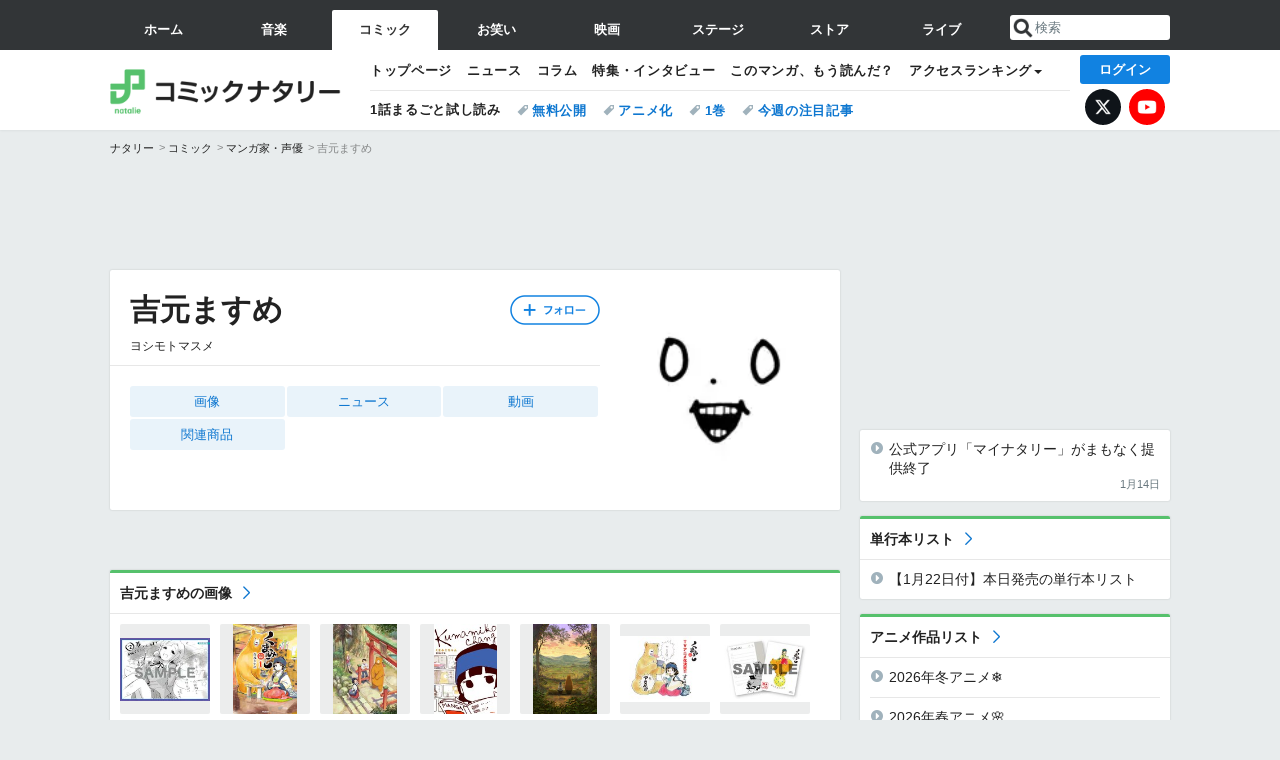

--- FILE ---
content_type: text/html; charset=UTF-8
request_url: https://natalie.mu/comic/artist/7688
body_size: 19393
content:
<!DOCTYPE html>
<html lang="ja">
<head prefix="og: http://ogp.me/ns# fb: http://ogp.me/ns/fb# website: http://ogp.me/ns/website#">
    <link rel="preload" as="style" href="https://ogre.natalie.mu/build/assets/vue-DT3hGyI8.css">
<link rel="modulepreload" href="https://ogre.natalie.mu/build/assets/app-D8IiyF0U.js">
<link rel="modulepreload" href="https://ogre.natalie.mu/build/assets/auth-NXUcgq7P.js">
<link rel="modulepreload" href="https://ogre.natalie.mu/build/assets/follow-button-DdEI0M_M.js">
<link rel="modulepreload" href="https://ogre.natalie.mu/build/assets/globalEntry-aRVymWwG.js">
<link rel="stylesheet" href="https://ogre.natalie.mu/build/assets/vue-DT3hGyI8.css">
<script type="module" src="https://ogre.natalie.mu/build/assets/app-D8IiyF0U.js"></script>
<script type="module" src="https://ogre.natalie.mu/build/assets/globalEntry-aRVymWwG.js"></script>    <title>吉元ますめ - コミックナタリー</title>
    <meta charset="UTF-8">
    <meta name="author" content="Natasha, Inc.">
    <meta name="viewport" content="width=1060, user-scalable=yes" />
    <meta name="description" content="吉元ますめ（ヨシモトマスメ）の画像、写真、ニュース情報。">
        <meta name="robots" content="max-image-preview:large">

                <script>
            window.googletag = window.googletag || {cmd: []};
            var google_interstitial_slot;
            googletag.cmd.push(function() {
                google_interstitial_slot = googletag.defineOutOfPageSlot(
                    "/4581080/pc_comic_interstitial", googletag.enums.OutOfPageFormat.INTERSTITIAL);
                if (google_interstitial_slot) {
                    google_interstitial_slot.addService(googletag.pubads());
                }
                googletag.pubads().enableSingleRequest();
                googletag.enableServices();
                googletag.display(google_interstitial_slot);
            });
        </script>
    
<script src="https://flux-cdn.com/client/natasha/natalie.min.js" async></script>
<script type="text/javascript">
    window.pbjs = window.pbjs || {que: []};
</script>

<script src="https://securepubads.g.doubleclick.net/tag/js/gpt.js" async></script>
<script type="text/javascript">
    window.googletag = window.googletag || {cmd: []};
</script>

<script type="text/javascript">
    window.fluxtag = {
        readyBids: {
            prebid: false,
            amazon: false,
            google: false
        },
        failSafeTimeout: 3e3,
        isFn: function isFn(object) {
            var _t = 'Function';
            var toString = Object.prototype.toString;
            return toString.call(object) === '[object ' + _t + ']';
        },
        launchAdServer: function() {
            if (!fluxtag.readyBids.prebid || !fluxtag.readyBids.amazon) {
                return;
            }
            fluxtag.requestAdServer();
        },
        requestAdServer: function() {
            if (!fluxtag.readyBids.google) {
                fluxtag.readyBids.google = true;
                googletag.cmd.push(function () {
                    if (!!(pbjs.setTargetingForGPTAsync) && fluxtag.isFn(pbjs.setTargetingForGPTAsync)) {
                        pbjs.que.push(function () {
                            pbjs.setTargetingForGPTAsync();
                        });
                    }
                    googletag.pubads().refresh(fluxPbSlots);
                });
            }
        }
    };
</script>

<script type="text/javascript">
    setTimeout(function() {
        fluxtag.requestAdServer();
    }, fluxtag.failSafeTimeout);
</script>


<script>
    !function(a9,a,p,s,t,A,g){if(a[a9])return;function q(c,r){a[a9]._Q.push([c,r])}a[a9]={init:function(){q("i",arguments)},fetchBids:function(){q("f",arguments)},setDisplayBids:function(){},targetingKeys:function(){return[]},_Q:[]};A=p.createElement(s);A.async=!0;A.src=t;g=p.getElementsByTagName(s)[0];g.parentNode.insertBefore(A,g)}("apstag",window,document,"script","//c.amazon-adsystem.com/aax2/apstag.js");
    apstag.init({
        pubID: '3673',
        adServer: 'googletag'
    });
    apstag.fetchBids({
        slots: [
                                            {
                slotID: 'div-gpt-ad-3000000000001-0',
                slotName: '/4581080/pc_comic_billboard',
                sizes: [[1,1],[970,250]]            },
                            {
                slotID: 'div-gpt-ad-3000000000004-0',
                slotName: '/4581080/pc_comic_super_top',
                sizes: [728,90]            },
                                        {
                    slotID: 'div-gpt-ad-3000000000010-0',
                    slotName: '/4581080/pc_comic_w_rectangle_1',
                    sizes: [[300,250],[1,1]]                },
                        {
                    slotID: 'div-gpt-ad-3000000000011-0',
                    slotName: '/4581080/pc_comic_w_rectangle_2',
                    sizes: [300,250]                },
                        {
                    slotID: 'div-gpt-ad-3000000000007-0',
                    slotName: '/4581080/pc_comic_rectangle_top',
                    sizes: [[300,250],[1,1]]                },
                        {
                    slotID: 'div-gpt-ad-3000000000009-0',
                    slotName: '/4581080/comic_rectangle_bottom',
                    sizes: [[300,600],[300,250]]                },
                        {
                    slotID: 'div-gpt-ad-3000000000008-0',
                    slotName: '/4581080/comic_rectangle_middle',
                    sizes: [300,250]                },
                ],
        timeout: 2e3
    }, function(bids) {
        googletag.cmd.push(function(){
            apstag.setDisplayBids();
            fluxtag.readyBids.amazon = true;
            fluxtag.launchAdServer();
        });
    });
</script>

<script type="text/javascript">
    var fluxPbSlots = [];
    var fluxNonPbSlots = [];

    googletag.cmd.push(function() {
                        
                        fluxPbSlots.push(googletag.defineSlot('/4581080/pc_comic_billboard', [[1,1],[970,250]], 'div-gpt-ad-3000000000001-0').addService(googletag.pubads()).setCollapseEmptyDiv(true, true));
        
                
        fluxPbSlots.push(googletag.defineSlot('/4581080/pc_comic_super_top', [728,90], 'div-gpt-ad-3000000000004-0').addService(googletag.pubads()));

                                    fluxPbSlots.push(googletag.defineSlot('/4581080/pc_comic_w_rectangle_1', [[300,250],[1,1]], 'div-gpt-ad-3000000000010-0').addService(googletag.pubads()));
                                fluxPbSlots.push(googletag.defineSlot('/4581080/pc_comic_w_rectangle_2', [300,250], 'div-gpt-ad-3000000000011-0').addService(googletag.pubads()));
                                fluxPbSlots.push(googletag.defineSlot('/4581080/pc_comic_rectangle_top', [[300,250],[1,1]], 'div-gpt-ad-3000000000007-0').addService(googletag.pubads()));
                                fluxPbSlots.push(googletag.defineSlot('/4581080/comic_rectangle_bottom', [[300,600],[300,250]], 'div-gpt-ad-3000000000009-0').addService(googletag.pubads()));
                                fluxPbSlots.push(googletag.defineSlot('/4581080/comic_rectangle_middle', [300,250], 'div-gpt-ad-3000000000008-0').addService(googletag.pubads()));
            
                googletag.pubads()
            .setTargeting('genre', 'comic')
            .setTargeting('content', 'artist')
            .setTargeting('action', 'show')
            .setTargeting('article_tag', 'null')
            .setTargeting('path', location.pathname);

                googletag.pubads().enableSingleRequest();
        googletag.pubads().disableInitialLoad();
        googletag.enableServices();

                googletag.pubads().refresh(fluxNonPbSlots);

                if (!!(window.pbFlux) && !!(window.pbFlux.prebidBidder) && fluxtag.isFn(window.pbFlux.prebidBidder)) {
            pbjs.que.push(function () {
                window.pbFlux.prebidBidder();
            });
        } else {
            fluxtag.readyBids.prebid = true;
            fluxtag.launchAdServer();
        }
    });
</script>

<script data-sdk="l/1.1.10" data-cfasync="false" nowprocket src="https://html-load.com/loader.min.js" charset="UTF-8"></script>
<script nowprocket>(function(){function t(o,e){const r=n();return(t=function(t,n){return r[t-=323]})(o,e)}function n(){const t=["getComputedStyle","href","2344xFsGae","map","loader_light","from","92hXTSnb","now","https://error-report.com/report","message","append","write","height","8647fqHSGa","Failed to load script: ","none","hostname","VGhlcmUgd2FzIGEgcHJvYmxlbSBsb2FkaW5nIHRoZSBwYWdlLiBQbGVhc2UgY2xpY2sgT0sgdG8gbGVhcm4gbW9yZS4=","width","https://","documentElement",'script[src*="//',"setAttribute","2605120AmJlZp","width: 100vw; height: 100vh; z-index: 2147483647; position: fixed; left: 0; top: 0;","Cannot find currentScript","textContent","&url=","forEach","508enLTiO","currentScript","contains","script","POST","/loader.min.js","toString","searchParams","2043206tymBJE","appendChild","&domain=","src","style","rtt","data","link,style","&error=","outerHTML","check","https://report.error-report.com/modal?eventId=&error=","setItem","1982511LJYqjt","Fallback Failed","getBoundingClientRect","7tdulod","Script not found","remove","close-error-report","235pARUfW","split","1136760nbapQj","charCodeAt","name","display","concat","_fa_","type","url","querySelectorAll","recovery","removeEventListener",'/loader.min.js"]',"host","as_","attributes","onLine","https://report.error-report.com/modal?eventId=&error=Vml0YWwgQVBJIGJsb2NrZWQ%3D&domain=","connection","createElement","loader-check","text","https://report.error-report.com/modal?eventId=","length","querySelector","localStorage","value","location","as_index","last_bfa_at","2601FMWpPW","btoa","addEventListener","error","as_modal_loaded","iframe","reload","title"];return(n=function(){return t})()}(function(){const o=t,e=n();for(;;)try{if(332235===parseInt(o(342))/1*(parseInt(o(335))/2)+parseInt(o(379))/3+-parseInt(o(358))/4*(parseInt(o(386))/5)+parseInt(o(388))/6*(-parseInt(o(382))/7)+-parseInt(o(331))/8*(parseInt(o(417))/9)+-parseInt(o(352))/10+-parseInt(o(366))/11)break;e.push(e.shift())}catch(t){e.push(e.shift())}})(),(()=>{"use strict";const n=t,o=n=>{const o=t;let e=0;for(let t=0,r=n[o(410)];t<r;t++)e=(e<<5)-e+n[o(389)](t),e|=0;return e},e=class{static[n(376)](){const t=n;var e,r;let c=arguments[t(410)]>0&&void 0!==arguments[0]?arguments[0]:t(397),a=!(arguments[t(410)]>1&&void 0!==arguments[1])||arguments[1];const i=Date[t(336)](),s=i-i%864e5,d=s-864e5,l=s+864e5,u=t(401)+o(c+"_"+s),w=t(401)+o(c+"_"+d),p=t(401)+o(c+"_"+l);return u!==w&&u!==p&&w!==p&&!(null!==(e=null!==(r=window[u])&&void 0!==r?r:window[w])&&void 0!==e?e:window[p])&&(a&&(window[u]=!0,window[w]=!0,window[p]=!0),!0)}};function r(o,e){const r=n;try{window[r(412)][r(378)](window[r(414)][r(400)]+r(393)+btoa(r(416)),Date[r(336)]()[r(364)]())}catch(t){}try{!async function(n,o){const e=r;try{if(await async function(){const n=t;try{if(await async function(){const n=t;if(!navigator[n(403)])return!0;try{await fetch(location[n(330)])}catch(t){return!0}return!1}())return!0;try{if(navigator[n(405)][n(371)]>1e3)return!0}catch(t){}return!1}catch(t){return!1}}())return;const r=await async function(n){const o=t;try{const t=new URL(o(337));t[o(365)][o(339)](o(394),o(333)),t[o(365)][o(339)](o(328),""),t[o(365)][o(339)](o(338),n),t[o(365)][o(339)](o(395),location[o(330)]);const e=await fetch(t[o(330)],{method:o(362)});return await e[o(408)]()}catch(t){return o(324)}}(n);document[e(396)](e(373))[e(357)]((t=>{const n=e;t[n(384)](),t[n(355)]=""}));let a=!1;window[e(323)](e(338),(t=>{const n=e;n(325)===t[n(372)]&&(a=!0)}));const i=document[e(406)](e(326));i[e(369)]=e(409)[e(392)](r,e(374))[e(392)](btoa(n),e(368))[e(392)](o,e(356))[e(392)](btoa(location[e(330)])),i[e(351)](e(370),e(353)),document[e(349)][e(367)](i);const s=t=>{const n=e;n(385)===t[n(372)]&&(i[n(384)](),window[n(398)](n(338),s))};window[e(323)](e(338),s);const d=()=>{const t=e,n=i[t(381)]();return t(344)!==window[t(329)](i)[t(391)]&&0!==n[t(347)]&&0!==n[t(341)]};let l=!1;const u=setInterval((()=>{if(!document[e(360)](i))return clearInterval(u);d()||l||(clearInterval(u),l=!0,c(n,o))}),1e3);setTimeout((()=>{a||l||(l=!0,c(n,o))}),3e3)}catch(t){c(n,o)}}(o,e)}catch(t){c(o,e)}}function c(t,o){const e=n;try{const n=atob(e(346));confirm(n)?location[e(330)]=e(377)[e(392)](btoa(t),e(368))[e(392)](o,e(356))[e(392)](btoa(location[e(330)])):location[e(327)]()}catch(t){location[e(330)]=e(404)[e(392)](o)}}(()=>{const t=n,o=n=>t(343)[t(392)](n);let c="";try{var a,i;null===(a=document[t(359)])||void 0===a||a[t(384)]();const n=null!==(i=function(){const n=t,o=n(415)+window[n(418)](window[n(414)][n(345)]);return window[o]}())&&void 0!==i?i:0;if(!e[t(376)](t(407),!1))return;const s="html-load.com,fb.html-load.com,content-loader.com,fb.content-loader.com"[t(387)](",");c=s[0];const d=document[t(411)](t(350)[t(392)](s[n],t(399)));if(!d)throw new Error(t(383));const l=Array[t(334)](d[t(402)])[t(332)]((n=>({name:n[t(390)],value:n[t(413)]})));if(n+1<s[t(410)])return function(n,o){const e=t,r=e(415)+window[e(418)](window[e(414)][e(345)]);window[r]=o}(0,n+1),void function(n,o){const e=t;var r;const c=document[e(406)](e(361));o[e(357)]((t=>{const n=e;let{name:o,value:r}=t;return c[n(351)](o,r)})),c[e(351)](e(369),e(348)[e(392)](n,e(363))),document[e(340)](c[e(375)]);const a=null===(r=document[e(359)])||void 0===r?void 0:r[e(375)];if(!a)throw new Error(e(354));document[e(340)](a)}(s[n+1],l);r(o(t(380)),c)}catch(n){try{n=n[t(364)]()}catch(t){}r(o(n),c)}})()})();})();</script>

<script>
    window.gnshbrequest = window.gnshbrequest || {cmd:[]};
    window.gnshbrequest.cmd.push(function(){
        window.gnshbrequest.forceInternalRequest();
    });
</script>
<script async src="https://securepubads.g.doubleclick.net/tag/js/gpt.js"></script>
<script async src="https://cpt.geniee.jp/hb/v1/155656/1636/wrapper.min.js"></script>
    
                        <script>
            window.dataLayer = window.dataLayer || [];
            dataLayer.push({"genre":"comic","controller":"artist","action":"show"});
        </script>
        <script>(function(w,d,s,l,i){w[l]=w[l]||[];w[l].push({'gtm.start':new Date().getTime(),event:'gtm.js'});var f=d.getElementsByTagName(s)[0], j=d.createElement(s),dl=l!='dataLayer'?'&l='+l:'';j.async=true;j.src= 'https://www.googletagmanager.com/gtm.js?id='+i+dl;f.parentNode.insertBefore(j,f);})(window,document,'script','dataLayer','GTM-KQ3F3HP');</script>
    
            <link rel="canonical" href="https://natalie.mu/comic/artist/7688">
            
    <link rel="stylesheet" href="https://natalie.mu/asset/common/polar/desktop/css/comic-v1768878069.css" />

    <link rel="shortcut icon" href="https://ogre.natalie.mu/asset/natalie/common/polar/desktop/image/comic/favicon.ico" />
    <link rel="apple-touch-icon" href="https://ogre.natalie.mu/asset/natalie/common/polar/desktop/image/comic/apple-touch-icon.png" />

        
        
        
            <link rel="modulepreload" href="https://ogre.natalie.mu/build/assets/my-DwcppuI9.js">
<link rel="modulepreload" href="https://ogre.natalie.mu/build/assets/notyf.min-Cwod4UaU.js">
<script type="module" src="https://ogre.natalie.mu/build/assets/my-DwcppuI9.js"></script>
<script type="module" src="https://ogre.natalie.mu/build/assets/notyf.min-Cwod4UaU.js"></script><link rel="stylesheet" href="https://natalie.mu/asset/common/polar/desktop/css/my-v1768878069.css" />

        <meta property="og:site_name" content="コミックナタリー" />
    <meta property="og:title" content="吉元ますめ - コミックナタリー" />
    <meta property="og:type" content="profile" />
    <meta property="og:url" content="https://natalie.mu/comic/artist/7688" />
    <meta property="og:description" content="吉元ますめ（ヨシモトマスメ）の画像、写真、ニュース情報。">
    <meta property="og:image" content="https://ogre.natalie.mu/artist/7688/20111206/yoshimoto_masume.jpg?impolicy=thumb_fit&amp;width=320&amp;height=320" />
    <meta property="og:image:type" content="image/jpeg" />
    <meta property="og:image:width" content="150" />
    <meta property="og:image:height" content="150" />
    <meta property="fb:app_id" content="242059559172717" />
    <meta name="twitter:card" content="summary" />
    <meta name="twitter:creator" content="@comic_natalie" />
    <meta name="twitter:site" content="@comic_natalie" />
    <meta name="twitter:title" content="吉元ますめ - コミックナタリー" />
    <meta name="twitter:description" content="吉元ますめ（ヨシモトマスメ）の画像、写真、ニュース情報。" />
    <meta name="twitter:url" content="https://natalie.mu/comic/artist/7688" />
    <meta name="twitter:image" content="https://ogre.natalie.mu/artist/7688/20111206/yoshimoto_masume.jpg?impolicy=thumb_fit&amp;width=320&amp;height=320" />

    
                    <script type="text/javascript">
            window._taboola = window._taboola || [];
            _taboola.push({article:'auto'});
            !function (e, f, u, i) {
                if (!document.getElementById(i)){
                    e.async = 1;
                    e.src = u;
                    e.id = i;
                    f.parentNode.insertBefore(e, f);
                }
            }(document.createElement('script'),
                document.getElementsByTagName('script')[0],
                '//cdn.taboola.com/libtrc/natashainc-network/loader.js',
                'tb_loader_script');
            if(window.performance && typeof window.performance.mark == 'function')
            {window.performance.mark('tbl_ic');}
        </script>
    </head>
<body id="page-top">

<noscript><iframe src="https://www.googletagmanager.com/ns.html?id=GTM-KQ3F3HP" height="0" width="0" style="display:none;visibility:hidden"></iframe></noscript>
<noscript><span class="error-text">「ナタリー」のサービスを快適に利用するために、JavaScript を ON にしてください</span></noscript>

    <script>
        (function () {
            function getCookie(name) {
                return document.cookie
                    .split('; ')
                    .find(row => row.startsWith(name + '='))
                    ?.split('=')[1] ?? null;
            }

            const staffConfig = getCookie('staff_config');
            const isStaff = Boolean(staffConfig);

            window.natalie = window.natalie || {};
            window.natalie.isStaff = () => isStaff;
        })();
    </script>

        

        <div class="ca_profitx_ad_container ca_profitx_mediaid_5238 ca_profitx_pageid_37782" id="profitx-interstitial-external">
        <div class="ca_profitx_ad" data-ca-profitx-ad data-ca-profitx-tagid="45839" data-ca-profitx-spotid="pfxad_45839" data-ca-profitx-pageid="37782"></div>
        <div class="ca_profitx_ad" data-ca-profitx-ad data-ca-profitx-tagid="45840" data-ca-profitx-spotid="pfxad_45840" data-ca-profitx-pageid="37782"></div>
    </div>

<script>
    (function() {
        const isStaff = window.natalie?.isStaff?.() === true;
        const containers = [
            { id: 'profitx-interstitial', pageId: '36802' },
            { id: 'profitx-interstitial-external', pageId: '37782' },
        ];

        if (isStaff) {
            return;
        }

        containers.forEach(({ id, pageId }) => {
            const container = document.getElementById(id);
            if (!container) {
                return;
            }

            const script = document.createElement('script');
            script.src = 'https://cdn.caprofitx.com/media/5238/pfx.js';
            script.async = true;
            script.type = 'text/javascript';
            script.charset = 'utf-8';
            script.setAttribute('data-ca-profitx-pageid', pageId);
            script.setAttribute('data-ca-profitx-js', '');
            container.appendChild(script);
        });
    })();
</script>



                <div id="im-7bd2f7447ca7482c9f8989b9dead48d7"></div>
        <script>
            (function() {
                const isStaff = window.natalie?.isStaff?.() === true;
                if (isStaff) {
                    return;
                }

                const container = document.getElementById('im-7bd2f7447ca7482c9f8989b9dead48d7');
                if (!container) {
                    return;
                }

                const script = document.createElement('script');
                script.src = 'https://ogre.natalie.mu/asset/natalie/common/polar/desktop/js/ad/imobile_interstitial.js?v=1768878069';
                script.async = true;
                container.appendChild(script);
            })();
        </script>
    
                    

                <div class="NA_ad_large">
            <!-- AD:pc_comic_billboard -->
<div class="NA_ad" align="center">
    <div id="div-gpt-ad-3000000000001-0" style="line-height: 0;">
        <script type="text/javascript">
            googletag.cmd.push(function() { googletag.display("div-gpt-ad-3000000000001-0"); });
        </script>
    </div>
</div>
        </div>
    
                    
<nav class="NA_globalnav_wrapper">
    <div class="NA_globalnav">
        <ul class="NA_globalnav_tab" role="navigation">
            <li class="NA_globalnav_tab_01"><a href="https://natalie.mu" data-google-interstitial="false" data-gtm-click="グローバルナビ"><span class="NA_globalnav_tab_label">ホーム</span></a></li>
                                                        <li class="NA_globalnav_tab_02"><a href="https://natalie.mu/music" data-google-interstitial="false" data-gtm-click="グローバルナビ"><span class="NA_globalnav_tab_label">音楽</span></a></li>
                <li class="NA_globalnav_tab_03 NA_current"><a href="https://natalie.mu/comic" data-google-interstitial="false" data-gtm-click="グローバルナビ"><span class="NA_globalnav_tab_label">コミック</span></a></li>
                <li class="NA_globalnav_tab_04"><a href="https://natalie.mu/owarai" data-google-interstitial="false" data-gtm-click="グローバルナビ"><span class="NA_globalnav_tab_label">お笑い</span></a></li>
                <li class="NA_globalnav_tab_05"><a href="https://natalie.mu/eiga" data-google-interstitial="false" data-gtm-click="グローバルナビ"><span class="NA_globalnav_tab_label">映画</span></a></li>
                <li class="NA_globalnav_tab_06"><a href="https://natalie.mu/stage" data-google-interstitial="false" data-gtm-click="グローバルナビ"><span class="NA_globalnav_tab_label">ステージ</span></a></li>
                        <li class="NA_globalnav_tab_07"><a href="https://store.natalie.mu" target="_blank" data-google-interstitial="false" data-gtm-click="global_navi"><span class="NA_globalnav_tab_label">ストア</span></a></li>
            <li class="NA_globalnav_tab_08"><a href="https://live.natalie.mu" target="_blank" data-google-interstitial="false" data-gtm-click="global_navi"><span class="NA_globalnav_tab_label">ライブ</span></a></li>
        </ul>
        <div class="NA_search">
            <form name="search" method="get" action="/search">
                <button class="NA_search_btn" type="submit">送信</button>
                <input name="query" id="NA_search_input" class="NA_search_input" type="search" placeholder="検索" maxlength="64" value="" required>
                                    <input type="hidden" name="g" value="comic">
                                <ul id="NA_search_suggest" style="display:none;"></ul>
            </form>
        </div>
    </div>
</nav>

<div class="NA_container" id="app">
    <div id="app-header-login" class="NA_layout_header">
                        <header class="NA_header NA_header-userfunc-enable">
        <div class="NA_localnav">
            <div class="NA_localnav_logo" role="banner">
                                    <a href="https://natalie.mu/comic" data-google-interstitial="false">コミックナタリー</a>
                            </div>
            <desktop-header-login-button
                :current-path="'/comic/artist/7688'" />
            </desktop-header-login-button>
            <div class="NA_localnav_banner">
                                    <ul class="NA_localnav_menu">
        <li><a href="https://natalie.mu/comic" data-google-interstitial="false" data-gtm-click="ローカルナビ">トップページ</a></li>
        <li><a href="https://natalie.mu/comic/news" data-google-interstitial="false" data-gtm-click="ローカルナビ">ニュース</a></li>
        <li><a href="https://natalie.mu/comic/column" data-google-interstitial="false" data-gtm-click="ローカルナビ">コラム</a></li>
        <li><a href="https://natalie.mu/comic/pp" data-google-interstitial="false" data-gtm-click="ローカルナビ">特集・インタビュー</a></li>
                <li><a href="https://natalie.mu/comic/comic_review" data-google-interstitial="false" data-gtm-click="ローカルナビ">このマンガ、もう読んだ？</a></li>                <li class="NA_localnav_menu_dropdown">
            <a>アクセスランキング</a>
            <ul class="NA_localnav_menu_dropdown_list">
                <li><a href="https://natalie.mu/comic/news/list/order_by/views" data-google-interstitial="false" data-gtm-click="ローカルナビ">記事アクセスランキング</a></li>
                <li><a href="https://natalie.mu/comic/gallery/hot" data-google-interstitial="false" data-gtm-click="ローカルナビ">画像アクセスランキング</a></li>
                                <li><a href="https://natalie.mu/comic/artist" data-google-interstitial="false" data-gtm-click="ローカルナビ">話題のマンガ家・声優</a></li>
                <li><a href="https://natalie.mu/comic/anime" data-google-interstitial="false" data-gtm-click="ローカルナビ">話題のアニメ</a></li>                                                <li><a href="https://natalie.mu/comic/gallery/hot/media" data-google-interstitial="false" data-gtm-click="ローカルナビ">話題の動画</a></li>
            </ul>
        </li>
                    </ul>
            <ul class="NA_localnav_tag">
                                        <li class="NA_localnav_go"><a href="https://natalie.mu/comic/comic_trial" data-google-interstitial="false" data-gtm-click="ローカルナビ">1話まるごと試し読み</a></li>
                                        <li><a href="https://natalie.mu/comic/tag/612" data-google-interstitial="false" data-gtm-click="ローカルナビ_タグ">無料公開</a></li>
                            <li><a href="https://natalie.mu/comic/tag/50" data-google-interstitial="false" data-gtm-click="ローカルナビ_タグ">アニメ化</a></li>
                            <li><a href="https://natalie.mu/comic/tag/59" data-google-interstitial="false" data-gtm-click="ローカルナビ_タグ">1巻</a></li>
                            <li><a href="https://natalie.mu/comic/tag/558" data-google-interstitial="false" data-gtm-click="ローカルナビ_タグ">今週の注目記事</a></li>
                    </ul>
        <ul class="NA_localnav_account">
        <li class="NA_localnav_account_x"><a href="https://twitter.com/comic_natalie" target="_blank" data-google-interstitial="false" data-gtm-click="local_navi_x">X</a></li>
        <li class="NA_localnav_account_yt"><a href="https://www.youtube.com/@comic.natalie" target="_blank" data-google-interstitial="false" data-gtm-click="local_navi_youtube">YouTube</a></li>
    </ul>
                            </div>
        </div>
    </header>

                        
            <section>
        <ul class="NA_breadcrumb" role="navigation">
                                                <li><a href="https://natalie.mu" data-gtm-click="パンくず">ナタリー</a></li>
                                                                <li><a href="https://natalie.mu/comic" data-gtm-click="パンくず">コミック</a></li>
                                                                <li><a href="https://natalie.mu/comic/artist" data-gtm-click="パンくず">マンガ家・声優</a></li>
                                                                <li>吉元ますめ</li>
                                    </ul>
    </section>
    
            </div>
        <div class="NA_layout_2col">
        <div class="NA_layout_2col_left">
            <main role="main">

                                <!-- AD:pc_comic_super_top -->
    <div class="NA_ad NA_ad-728x90" align="center">
        <div id="div-gpt-ad-3000000000004-0">
            <script type="text/javascript">
                googletag.cmd.push(function() { googletag.display("div-gpt-ad-3000000000004-0"); });
            </script>
        </div>
    </div>

                <article class="NA_article NA_article-profile">
                    <div class="NA_article_header">
                                                    <div class="NA_article-profile_header_img">
                                <img src="https://ogre.natalie.mu/artist/7688/20111206/yoshimoto_masume.jpg?imwidth=400&amp;imdensity=1"
                                    width=&quot;150&quot; height=&quot;150&quot; alt="吉元ますめ">
                            </div>
                                                <!-- フォローボタン -->
                        <div class="NA_article_follow"
                            id="follow-app"
                            data-item-type="artist"
                            data-item-ids='[7688]'
                        >
                            <follow-button
                                item-type="artist"
                                :item-id="7688"
                                mode="top"
                            />
                        </div>

                        <h1 class="NA_article_title">吉元ますめ</h1>
                                                    <p class="NA_article_subtitle">ヨシモトマスメ</p>
                                                                                                                    </div>

                    <div class="NA_article_body">
                                                    <nav class="NA_article_menu">
                                <ul>
                                                                        
                                                                            <li><a href="#picture">画像</a></li>
                                                                                                                                                                                                                                                                                                                                                                                                                                <li><a href="#news">ニュース</a></li>
                                                                                                                                                                                                                                                                                                                                        <li><a href="#movie">動画</a></li>
                                                                                                                <li><a href="#item">関連商品</a></li>
                                                                                                        </ul>
                            </nav>
                        
                        <!-- プロフィール -->
                                                                                                                                            </div>
                </article>
                                <div class="NA_ad_double">
        <!-- AD:pc_comic_w_rectangle_1 -->
    <div class="NA_ad" align="center">
        <div id="div-gpt-ad-3000000000010-0">
            <script type="text/javascript">
                googletag.cmd.push(function() { googletag.display("div-gpt-ad-3000000000010-0"); });
            </script>
        </div>
    </div>
        <!-- AD:pc_comic_w_rectangle_2 -->
    <div class="NA_ad" align="center">
        <div id="div-gpt-ad-3000000000011-0">
            <script type="text/javascript">
                googletag.cmd.push(function() { googletag.display("div-gpt-ad-3000000000011-0"); });
            </script>
        </div>
    </div>
    </div>

                                <div class="NA_section NA_section-list" id="picture">
        <div class="NA_section_header">
            <h2><a href="https://natalie.mu/comic/artist/7688/gallery">吉元ますめの画像</a></h2>
        </div>
        <ul class="NA_imglist">
                                            <li>
                    <a href="https://natalie.mu/comic/gallery/artist/7688/1096841" title="吉元ますめの応援イラスト。" rel="nofollow">
                        <img class="NA_imglist_thumb lazyload" data-src="https://ogre.natalie.mu/media/news/comic/2019/0126/yoshimoto.jpg?impolicy=thumb_fit&amp;width=160&amp;height=160" alt="吉元ますめの応援イラスト。">
                    </a>
                </li>
                                                            <li>
                    <a href="https://natalie.mu/comic/gallery/artist/7688/533803" title="吉元ますめ「くまみこ」1巻" rel="nofollow">
                        <img class="NA_imglist_thumb lazyload" data-src="https://ogre.natalie.mu/media/news/comic/2016/0612/kumamiko.jpg?impolicy=thumb_fit&amp;width=160&amp;height=160" alt="吉元ますめ「くまみこ」1巻">
                    </a>
                </li>
                                                            <li>
                    <a href="https://natalie.mu/comic/gallery/artist/7688/498723" title="「くまみこ」 (c)2016 吉元ますめ・KADOKAWA刊/「くまみこ」製作委員会" rel="nofollow">
                        <img class="NA_imglist_thumb lazyload" data-src="https://ogre.natalie.mu/media/news/comic/2016/0330/kumamiko-key2.jpg?impolicy=thumb_fit&amp;width=160&amp;height=160" alt="「くまみこ」 (c)2016 吉元ますめ・KADOKAWA刊/「くまみこ」製作委員会">
                    </a>
                </li>
                                                            <li>
                    <a href="https://natalie.mu/comic/gallery/artist/7688/493285" title="吉元ますめが執筆するスピンオフ4コマ集「くまみこちゃん」" rel="nofollow">
                        <img class="NA_imglist_thumb lazyload" data-src="https://ogre.natalie.mu/media/news/comic/2016/0320/kumamikochan.jpg?impolicy=thumb_fit&amp;width=160&amp;height=160" alt="吉元ますめが執筆するスピンオフ4コマ集「くまみこちゃん」">
                    </a>
                </li>
                                                            <li>
                    <a href="https://natalie.mu/comic/gallery/artist/7688/419220" title="なお「くまみこ」はTVアニメ化も進行中。画像は、アニメのティザービジュアル。(c)吉元ますめ・KADOKAWA刊/「くまみこ」製作委員会" rel="nofollow">
                        <img class="NA_imglist_thumb lazyload" data-src="https://ogre.natalie.mu/media/news/comic/2015/1008/kumamiko-teaser.jpg?impolicy=thumb_fit&amp;width=160&amp;height=160" alt="なお「くまみこ」はTVアニメ化も進行中。画像は、アニメのティザービジュアル。(c)吉元ますめ・KADOKAWA刊/「くまみこ」製作委員会">
                    </a>
                </li>
                                                            <li>
                    <a href="https://natalie.mu/comic/gallery/artist/7688/419219" title="「くまみこ」TVアニメ化をアニメ記念した、吉元ますめによる描き下ろしイラスト。" rel="nofollow">
                        <img class="NA_imglist_thumb lazyload" data-src="https://ogre.natalie.mu/media/news/comic/2015/1008/kumamiko-ill.jpg?impolicy=thumb_fit&amp;width=160&amp;height=160" alt="「くまみこ」TVアニメ化をアニメ記念した、吉元ますめによる描き下ろしイラスト。">
                    </a>
                </li>
                                                            <li>
                    <a href="https://natalie.mu/comic/gallery/artist/7688/371562" title="吉元ますめ「くまみこ」の特製メモ帳「ネタメモ」。" rel="nofollow">
                        <img class="NA_imglist_thumb lazyload" data-src="https://ogre.natalie.mu/media/news/comic/2015/0616/kadokomi2015-004.jpg?impolicy=thumb_fit&amp;width=160&amp;height=160" alt="吉元ますめ「くまみこ」の特製メモ帳「ネタメモ」。">
                    </a>
                </li>
                                                            <li>
                    <a href="https://natalie.mu/comic/gallery/artist/7688/314054" title="「イモムシのおよめさん 吉元ますめ短編集」" rel="nofollow">
                        <img class="NA_imglist_thumb lazyload" data-src="https://ogre.natalie.mu/media/news/comic/2014/1222/imomushi.jpg?impolicy=thumb_fit&amp;width=160&amp;height=160" alt="「イモムシのおよめさん 吉元ますめ短編集」">
                    </a>
                </li>
                                                            <li>
                    <a href="https://natalie.mu/comic/gallery/artist/7688/309454" title="吉元ますめがヤングマガジン サードに寄せた「くまみこ」イラストの一部。全体は本誌で楽しもう。" rel="nofollow">
                        <img class="NA_imglist_thumb lazyload" data-src="https://ogre.natalie.mu/media/news/comic/2014/1205/YMT1501_002p.jpg?impolicy=thumb_fit&amp;width=160&amp;height=160" alt="吉元ますめがヤングマガジン サードに寄せた「くまみこ」イラストの一部。全体は本誌で楽しもう。">
                    </a>
                </li>
                                                            <li>
                    <a href="https://natalie.mu/comic/gallery/artist/7688/276605" title="配布中の「くまみこ」アイコン。(C)吉元ますめ" rel="nofollow">
                        <img class="NA_imglist_thumb lazyload" data-src="https://ogre.natalie.mu/media/news/comic/2014/0808/kumamiko-icon.jpg?impolicy=thumb_fit&amp;width=160&amp;height=160" alt="配布中の「くまみこ」アイコン。(C)吉元ますめ">
                    </a>
                </li>
                                                            <li>
                    <a href="https://natalie.mu/comic/gallery/artist/7688/259867" title="全12種類の暑中見舞いポストカード。（c）瀬川はじめ（c）上栖綴人・大熊猫介（c）みやこかしわ（c）Nanboku 2013（c）創通・サンライズ（c）樫木祐人（c）長蔵ヒロコ（c）2014 TSUTOMU SATO／YU MORI（c）SAKURAKO KIMINO／ARUMI TOKITA（c）2013 プロジェクトラブライブ！（c）SHOUJI SATO（c）TAKESHI MORIKI・FUMIAKI MARUTO・KUREHITO MISAKI（c）吉元ますめ（c）ハシモト（c）松駒（c）森繁拓真" rel="nofollow">
                        <img class="NA_imglist_thumb lazyload" data-src="https://ogre.natalie.mu/media/news/comic/2014/0602/sochu_mimai.jpg?impolicy=thumb_fit&amp;width=160&amp;height=160" alt="全12種類の暑中見舞いポストカード。（c）瀬川はじめ（c）上栖綴人・大熊猫介（c）みやこかしわ（c）Nanboku 2013（c）創通・サンライズ（c）樫木祐人（c）長蔵ヒロコ（c）2014 TSUTOMU SATO／YU MORI（c）SAKURAKO KIMINO／ARUMI TOKITA（c）2013 プロジェクトラブライブ！（c）SHOUJI SATO（c）TAKESHI MORIKI・FUMIAKI MARUTO・KUREHITO MISAKI（c）吉元ますめ（c）ハシモト（c）松駒（c）森繁拓真">
                    </a>
                </li>
                                                            <li>
                    <a href="https://natalie.mu/comic/gallery/artist/7688/256876" title="吉元ますめ「くまみこ」2巻" rel="nofollow">
                        <img class="NA_imglist_thumb lazyload" data-src="https://ogre.natalie.mu/media/news/comic/2014/0521/kumamiko.jpg?impolicy=thumb_fit&amp;width=160&amp;height=160" alt="吉元ますめ「くまみこ」2巻">
                    </a>
                </li>
                                    </ul>
            </div>

                
                                                        
                                        
                                        
                                                        
                
                                <div class="NA_section NA_section-list" id="news">
        <div class="NA_section_header">
            <h2>
                <a href="https://natalie.mu/comic/news/list/artist_id/7688">
                                                吉元ますめのニュース
                                            </a>
            </h2>
        </div>
        <div class="NA_card_wrapper NA_card_2col">
                            <div class="NA_card NA_card-m">
                    <div class="NA_card_link NA_card_link-tag">
                            <a href="https://natalie.mu/comic/tag/416" data-gtm-click="null">単行本リスト</a>
                    </div>
    <a href="https://natalie.mu/comic/news/634467" data-gtm-click="null">
            <div class="NA_thumb">
                            <img class="lazyload" data-src="https://ogre.natalie.mu/media/news/comic/2023/0725/defaultimage_comicslist.jpg?impolicy=thumb_fill&amp;cropPlace=Center&amp;width=180&amp;height=180" alt="【8月22日付】本日発売の単行本リスト">
                    </div>
        <div class="NA_card_text">
                    
            <p class="NA_card_title">【8月22日付】本日発売の単行本リスト</p>
                        <div class="NA_card_data">
            <div class="NA_card_score">17</div>            <div class="NA_card_date">2025年8月22日</div>
            <div class="NA_card_genre NA_card_genre-comic">コミック</div>                    </div>
    </div>
</a>
                </div>
                            <div class="NA_card NA_card-m">
                    <div class="NA_card_link NA_card_link-tag">
                            <a href="https://natalie.mu/comic/tag/416" data-gtm-click="null">単行本リスト</a>
                    </div>
    <a href="https://natalie.mu/comic/news/610326" data-gtm-click="null">
            <div class="NA_thumb">
                            <img class="lazyload" data-src="https://ogre.natalie.mu/media/news/comic/2023/0725/defaultimage_comicslist.jpg?impolicy=thumb_fill&amp;cropPlace=Center&amp;width=180&amp;height=180" alt="【2月20日付】本日発売の単行本リスト">
                    </div>
        <div class="NA_card_text">
                    
            <p class="NA_card_title">【2月20日付】本日発売の単行本リスト</p>
                        <div class="NA_card_data">
            <div class="NA_card_score">68</div>            <div class="NA_card_date">2025年2月20日</div>
            <div class="NA_card_genre NA_card_genre-comic">コミック</div>                    </div>
    </div>
</a>
                </div>
                            <div class="NA_card NA_card-m">
                    <div class="NA_card_link NA_card_link-tag">
                            <a href="https://natalie.mu/comic/tag/416" data-gtm-click="null">単行本リスト</a>
                    </div>
    <a href="https://natalie.mu/comic/news/579612" data-gtm-click="null">
            <div class="NA_thumb">
                            <img class="lazyload" data-src="https://ogre.natalie.mu/media/news/comic/2023/0725/defaultimage_comicslist.jpg?impolicy=thumb_fill&amp;cropPlace=Center&amp;width=180&amp;height=180" alt="【7月22日付】本日発売の単行本リスト">
                    </div>
        <div class="NA_card_text">
                    
            <p class="NA_card_title">【7月22日付】本日発売の単行本リスト</p>
                        <div class="NA_card_data">
            <div class="NA_card_score">30</div>            <div class="NA_card_date">2024年7月22日</div>
            <div class="NA_card_genre NA_card_genre-comic">コミック</div>                    </div>
    </div>
</a>
                </div>
                            <div class="NA_card NA_card-m">
                    <div class="NA_card_link NA_card_link-tag">
                            <a href="https://natalie.mu/comic/tag/42" data-gtm-click="null">完結</a>
                             / <a href="https://natalie.mu/comic/tag/318" data-gtm-click="null">フラッパー</a>
                    </div>
    <a href="https://natalie.mu/comic/news/558144" data-gtm-click="null">
            <div class="NA_thumb">
                            <img class="lazyload" data-src="https://ogre.natalie.mu/media/news/comic/2024/0123/kumamiko20.jpg?impolicy=thumb_fill&amp;cropPlace=North&amp;width=180&amp;height=180" alt="「くまみこ」最終巻発売　クマと巫女のもふもふカントリーライフ、これでおしまい">
                    </div>
        <div class="NA_card_text">
                    
            <p class="NA_card_title">「くまみこ」最終巻発売　クマと巫女のもふもふカントリーライフ、これでおしまい</p>
                        <div class="NA_card_data">
            <div class="NA_card_score">441</div>            <div class="NA_card_date">2024年1月23日</div>
            <div class="NA_card_genre NA_card_genre-comic">コミック</div>                    </div>
    </div>
</a>
                </div>
                            <div class="NA_card NA_card-m">
                    <div class="NA_card_link NA_card_link-tag">
                            <a href="https://natalie.mu/comic/tag/416" data-gtm-click="null">単行本リスト</a>
                    </div>
    <a href="https://natalie.mu/comic/news/556817" data-gtm-click="null">
            <div class="NA_thumb">
                            <img class="lazyload" data-src="https://ogre.natalie.mu/media/news/comic/2023/0725/defaultimage_comicslist.jpg?impolicy=thumb_fill&amp;cropPlace=Center&amp;width=180&amp;height=180" alt="【1月23日付】本日発売の単行本リスト">
                    </div>
        <div class="NA_card_text">
                    
            <p class="NA_card_title">【1月23日付】本日発売の単行本リスト</p>
                        <div class="NA_card_data">
            <div class="NA_card_score">29</div>            <div class="NA_card_date">2024年1月23日</div>
            <div class="NA_card_genre NA_card_genre-comic">コミック</div>                    </div>
    </div>
</a>
                </div>
                            <div class="NA_card NA_card-m">
                    <div class="NA_card_link NA_card_link-tag">
                            <a href="https://natalie.mu/comic/tag/318" data-gtm-click="null">フラッパー</a>
                             / <a href="https://natalie.mu/comic/tag/42" data-gtm-click="null">完結</a>
                    </div>
    <a href="https://natalie.mu/comic/news/551829" data-gtm-click="null">
            <div class="NA_thumb">
                            <img class="lazyload" data-src="https://ogre.natalie.mu/media/news/comic/2023/1205/flapper.jpg?impolicy=thumb_fill&amp;cropPlace=North&amp;width=180&amp;height=180" alt="吉元ますめ「くまみこ」大団円　ヒグマのナツと巫女のまちが織りなす田舎コメディ">
                    </div>
        <div class="NA_card_text">
                    
            <p class="NA_card_title">吉元ますめ「くまみこ」大団円　ヒグマのナツと巫女のまちが織りなす田舎コメディ</p>
                        <div class="NA_card_data">
            <div class="NA_card_score">260</div>            <div class="NA_card_date">2023年12月5日</div>
            <div class="NA_card_genre NA_card_genre-comic">コミック</div>                    </div>
    </div>
</a>
                </div>
                            <div class="NA_card NA_card-m">
                    <div class="NA_card_link NA_card_link-tag">
                            <a href="https://natalie.mu/comic/tag/416" data-gtm-click="null">単行本リスト</a>
                    </div>
    <a href="https://natalie.mu/comic/news/544053" data-gtm-click="null">
            <div class="NA_thumb">
                            <img class="lazyload" data-src="https://ogre.natalie.mu/media/news/comic/2023/0725/defaultimage_comicslist.jpg?impolicy=thumb_fill&amp;cropPlace=Center&amp;width=180&amp;height=180" alt="【10月20日付】本日発売の単行本リスト">
                    </div>
        <div class="NA_card_text">
                    
            <p class="NA_card_title">【10月20日付】本日発売の単行本リスト</p>
                        <div class="NA_card_data">
            <div class="NA_card_score">44</div>            <div class="NA_card_date">2023年10月20日</div>
            <div class="NA_card_genre NA_card_genre-comic">コミック</div>                    </div>
    </div>
</a>
                </div>
                            <div class="NA_card NA_card-m">
                    <div class="NA_card_link NA_card_link-tag">
                            <a href="https://natalie.mu/comic/tag/416" data-gtm-click="null">単行本リスト</a>
                    </div>
    <a href="https://natalie.mu/comic/news/528845" data-gtm-click="null">
            <div class="NA_thumb">
                            <img class="lazyload" data-src="https://ogre.natalie.mu/asset/natalie/common/polar/common/image/article_blank.png?impolicy=thumb_fit&amp;width=180&amp;height=180" alt="【6月22日付】本日発売の単行本リスト">
                    </div>
        <div class="NA_card_text">
                    
            <p class="NA_card_title">【6月22日付】本日発売の単行本リスト</p>
                        <div class="NA_card_data">
            <div class="NA_card_score">24</div>            <div class="NA_card_date">2023年6月22日</div>
            <div class="NA_card_genre NA_card_genre-comic">コミック</div>                    </div>
    </div>
</a>
                </div>
                            <div class="NA_card NA_card-m">
                    <div class="NA_card_link NA_card_link-tag">
                            <a href="https://natalie.mu/comic/tag/416" data-gtm-click="null">単行本リスト</a>
                    </div>
    <a href="https://natalie.mu/comic/news/513292" data-gtm-click="null">
            <div class="NA_thumb">
                            <img class="lazyload" data-src="https://ogre.natalie.mu/asset/natalie/common/polar/common/image/article_blank.png?impolicy=thumb_fit&amp;width=180&amp;height=180" alt="【2月22日付】本日発売の単行本リスト">
                    </div>
        <div class="NA_card_text">
                    
            <p class="NA_card_title">【2月22日付】本日発売の単行本リスト</p>
                        <div class="NA_card_data">
            <div class="NA_card_score">87</div>            <div class="NA_card_date">2023年2月22日</div>
            <div class="NA_card_genre NA_card_genre-comic">コミック</div>                    </div>
    </div>
</a>
                </div>
                            <div class="NA_card NA_card-m">
                    <div class="NA_card_link NA_card_link-tag">
                            <a href="https://natalie.mu/comic/tag/416" data-gtm-click="null">単行本リスト</a>
                    </div>
    <a href="https://natalie.mu/comic/news/493647" data-gtm-click="null">
            <div class="NA_thumb">
                            <img class="lazyload" data-src="https://ogre.natalie.mu/asset/natalie/common/polar/common/image/article_blank.png?impolicy=thumb_fit&amp;width=180&amp;height=180" alt="【9月22日付】本日発売の単行本リスト">
                    </div>
        <div class="NA_card_text">
                    
            <p class="NA_card_title">【9月22日付】本日発売の単行本リスト</p>
                        <div class="NA_card_data">
            <div class="NA_card_score">33</div>            <div class="NA_card_date">2022年9月22日</div>
            <div class="NA_card_genre NA_card_genre-comic">コミック</div>                    </div>
    </div>
</a>
                </div>
                            <div class="NA_card NA_card-m">
                    <div class="NA_card_link NA_card_link-tag">
                            <a href="https://natalie.mu/comic/tag/416" data-gtm-click="null">単行本リスト</a>
                    </div>
    <a href="https://natalie.mu/comic/news/489850" data-gtm-click="null">
            <div class="NA_thumb">
                            <img class="lazyload" data-src="https://ogre.natalie.mu/asset/natalie/common/polar/common/image/article_blank.png?impolicy=thumb_fit&amp;width=180&amp;height=180" alt="【8月20日付】本日発売の単行本リスト">
                    </div>
        <div class="NA_card_text">
                    
            <p class="NA_card_title">【8月20日付】本日発売の単行本リスト</p>
                        <div class="NA_card_data">
            <div class="NA_card_score">37</div>            <div class="NA_card_date">2022年8月20日</div>
            <div class="NA_card_genre NA_card_genre-comic">コミック</div>                    </div>
    </div>
</a>
                </div>
                            <div class="NA_card NA_card-m">
                    <div class="NA_card_link NA_card_link-tag">
                            <a href="https://natalie.mu/comic/tag/416" data-gtm-click="null">単行本リスト</a>
                    </div>
    <a href="https://natalie.mu/comic/news/466161" data-gtm-click="null">
            <div class="NA_thumb">
                            <img class="lazyload" data-src="https://ogre.natalie.mu/asset/natalie/common/polar/common/image/article_blank.png?impolicy=thumb_fit&amp;width=180&amp;height=180" alt="【2月21日付】本日発売の単行本リスト">
                    </div>
        <div class="NA_card_text">
                    
            <p class="NA_card_title">【2月21日付】本日発売の単行本リスト</p>
                        <div class="NA_card_data">
            <div class="NA_card_score">44</div>            <div class="NA_card_date">2022年2月21日</div>
            <div class="NA_card_genre NA_card_genre-comic">コミック</div>                    </div>
    </div>
</a>
                </div>
                            <div class="NA_card NA_card-m">
                    <div class="NA_card_link NA_card_link-tag">
                            <a href="https://natalie.mu/comic/tag/416" data-gtm-click="null">単行本リスト</a>
                    </div>
    <a href="https://natalie.mu/comic/news/462357" data-gtm-click="null">
            <div class="NA_thumb">
                            <img class="lazyload" data-src="https://ogre.natalie.mu/asset/natalie/common/polar/common/image/article_blank.png?impolicy=thumb_fit&amp;width=180&amp;height=180" alt="【1月21日付】本日発売の単行本リスト">
                    </div>
        <div class="NA_card_text">
                    
            <p class="NA_card_title">【1月21日付】本日発売の単行本リスト</p>
                        <div class="NA_card_data">
            <div class="NA_card_score">38</div>            <div class="NA_card_date">2022年1月21日</div>
            <div class="NA_card_genre NA_card_genre-comic">コミック</div>                    </div>
    </div>
</a>
                </div>
                            <div class="NA_card NA_card-m">
                    <div class="NA_card_link NA_card_link-tag">
                            <a href="https://natalie.mu/comic/tag/318" data-gtm-click="null">フラッパー</a>
                             / <a href="https://natalie.mu/comic/tag/43" data-gtm-click="null">新連載</a>
                             / <a href="https://natalie.mu/comic/tag/498" data-gtm-click="null">試し読みあり</a>
                    </div>
    <a href="https://natalie.mu/comic/news/448016" data-gtm-click="null">
            <div class="NA_thumb">
                            <img class="lazyload" data-src="https://ogre.natalie.mu/media/news/comic/2021/1005/mirukarani.jpg?impolicy=thumb_fill&amp;cropPlace=Center&amp;width=180&amp;height=180" alt="新連載「見るからに怪しい二人」外見と中身にギャップがある2人組のシュールコメディ">
                    </div>
        <div class="NA_card_text">
                    
            <p class="NA_card_title">新連載「見るからに怪しい二人」外見と中身にギャップがある2人組のシュールコメディ</p>
                        <div class="NA_card_data">
            <div class="NA_card_score">461</div>            <div class="NA_card_date">2021年10月5日</div>
            <div class="NA_card_genre NA_card_genre-comic">コミック</div>                    </div>
    </div>
</a>
                </div>
                            <div class="NA_card NA_card-m">
                    <div class="NA_card_link NA_card_link-tag">
                            <a href="https://natalie.mu/comic/tag/59" data-gtm-click="null">1巻</a>
                             / <a href="https://natalie.mu/comic/tag/41" data-gtm-click="null">コミカライズ</a>
                    </div>
    <a href="https://natalie.mu/comic/news/446046" data-gtm-click="null">
            <div class="NA_thumb">
                            <img class="lazyload" data-src="https://ogre.natalie.mu/media/news/comic/2021/0921/honobono.jpg?impolicy=thumb_fill&amp;cropPlace=North&amp;width=180&amp;height=180" alt="JKが最強幼女に転生、「くまみこ」の吉元ますめが描く「ほのぼの異世界転生デイズ」">
                    </div>
        <div class="NA_card_text">
                    
            <p class="NA_card_title">JKが最強幼女に転生、「くまみこ」の吉元ますめが描く「ほのぼの異世界転生デイズ」</p>
                        <div class="NA_card_data">
            <div class="NA_card_score">52</div>            <div class="NA_card_date">2021年9月21日</div>
            <div class="NA_card_genre NA_card_genre-comic">コミック</div>                    </div>
    </div>
</a>
                </div>
                            <div class="NA_card NA_card-m">
                    <div class="NA_card_link NA_card_link-tag">
                            <a href="https://natalie.mu/comic/tag/416" data-gtm-click="null">単行本リスト</a>
                    </div>
    <a href="https://natalie.mu/comic/news/445576" data-gtm-click="null">
            <div class="NA_thumb">
                            <img class="lazyload" data-src="https://ogre.natalie.mu/asset/natalie/common/polar/common/image/article_blank.png?impolicy=thumb_fit&amp;width=180&amp;height=180" alt="【9月21日付】本日発売の単行本リスト">
                    </div>
        <div class="NA_card_text">
                    
            <p class="NA_card_title">【9月21日付】本日発売の単行本リスト</p>
                        <div class="NA_card_data">
            <div class="NA_card_score">29</div>            <div class="NA_card_date">2021年9月21日</div>
            <div class="NA_card_genre NA_card_genre-comic">コミック</div>                    </div>
    </div>
</a>
                </div>
                    </div>
                    <div class="NA_btn NA_btn-more"><a href="https://natalie.mu/comic/news/list/artist_id/7688">もっと見る</a></div>
            </div>

                                
                                
                
                                
                
                                                                        
                                <div class="NA_section NA_section-list" id="movie">
        <div class="NA_section_header">
            <h2><a href="https://natalie.mu/comic/artist/7688/gallery/media">吉元ますめの動画</a></h2>
        </div>
        <div class="NA_slide_wrapper">
            <div class="NA_slide NA_slide-compact">
                                    <div class="NA_slide_item">
                        <div class="NA_card NA_card-slide">
                            <a href="https://natalie.mu/comic/artist/7688/gallery/media/11195" rel="nofollow">
                                <div class="NA_thumb NA_thumb-trim-center NA_thumb-landscape NA_imglist_video">
                                    <img class="lazyload" data-src="https://i.ytimg.com/vi/yoxIPf6AHCY/default.jpg" alt="花谷麻妃(Fullfull☆Pocket)「だって、ギュってして。」（「くまみこ」ＯＰテーマ）">
                                </div>
                                                                    <div class="NA_card_text">
                                        <p class="NA_card_title NA_card_title-reduce">花谷麻妃(Fullfull☆Pocket)「だって、ギュってして。」（「くまみこ」ＯＰテーマ）</p>
                                    </div>
                                                            </a>
                        </div>
                    </div>
                                    <div class="NA_slide_item">
                        <div class="NA_card NA_card-slide">
                            <a href="https://natalie.mu/comic/artist/7688/gallery/media/10696" rel="nofollow">
                                <div class="NA_thumb NA_thumb-trim-center NA_thumb-landscape NA_imglist_video">
                                    <img class="lazyload" data-src="https://i.ytimg.com/vi/CiqZUdyrwBk/default.jpg" alt="【PV】TVアニメ「くまみこ」PV第2弾">
                                </div>
                                                                    <div class="NA_card_text">
                                        <p class="NA_card_title NA_card_title-reduce">【PV】TVアニメ「くまみこ」PV第2弾</p>
                                    </div>
                                                            </a>
                        </div>
                    </div>
                                    <div class="NA_slide_item">
                        <div class="NA_card NA_card-slide">
                            <a href="https://natalie.mu/comic/artist/7688/gallery/media/8532" rel="nofollow">
                                <div class="NA_thumb NA_thumb-trim-center NA_thumb-landscape NA_imglist_video">
                                    <img class="lazyload" data-src="https://i.ytimg.com/vi/Jat7ScoqFOM/default.jpg" alt="【TVアニメ化決定】「くまみこ」特報PV">
                                </div>
                                                                    <div class="NA_card_text">
                                        <p class="NA_card_title NA_card_title-reduce">【TVアニメ化決定】「くまみこ」特報PV</p>
                                    </div>
                                                            </a>
                        </div>
                    </div>
                                    <div class="NA_slide_item">
                        <div class="NA_card NA_card-slide">
                            <a href="https://natalie.mu/comic/artist/7688/gallery/media/2666" rel="nofollow">
                                <div class="NA_thumb NA_thumb-trim-center NA_thumb-landscape NA_imglist_video">
                                    <img class="lazyload" data-src="https://i.ytimg.com/vi/ubYYQKwZkZw/default.jpg" alt="【くまみこ】 ナツ、ヴィレッジヴァンガードへ行く">
                                </div>
                                                                    <div class="NA_card_text">
                                        <p class="NA_card_title NA_card_title-reduce">【くまみこ】 ナツ、ヴィレッジヴァンガードへ行く</p>
                                    </div>
                                                            </a>
                        </div>
                    </div>
                            </div>
        </div>
            </div>

                                <div class="NA_section NA_section-list" id="item">
        <div class="NA_section_header">
            <h2>
                <a href="https://natalie.mu/comic/work/list/artist_id/7688"  data-gtm-click="関連商品_セクション_見出し">
                                                吉元ますめの関連商品
                                            </a>
            </h2>
        </div>
        <div class="NA_card_wrapper NA_card_2col">
                            <div class="NA_card NA_card-m">
                    <a href="https://www.amazon.co.jp/exec/obidos/ASIN/4046832002/nataliecomic-22" rel="sponsored" target="_blank" data-gtm-click="related_goods">
        <div class="NA_thumb"><img class="lazyload" data-src="https://m.media-amazon.com/images/I/51+T3lg5SuL._SL160_._SS70_.jpg" alt="くまみこ（20）"></div>
        <div class="NA_card_text">
            <p class="NA_card_title">くまみこ（20）</p>
            <p class="NA_card_summary">
                [漫画] 2024年1月23日発売
                                    / KADOKAWA
                                            </p>
                            <div class="NA_card_data">
                    <div class="NA_card_shop">Amazon.co.jp</div>
                </div>
                    </div>
    </a>
                </div>
                            <div class="NA_card NA_card-m">
                    <a href="https://www.amazon.co.jp/exec/obidos/ASIN/4046807245/nataliecomic-22" rel="sponsored" target="_blank" data-gtm-click="related_goods">
        <div class="NA_thumb"><img class="lazyload" data-src="https://m.media-amazon.com/images/I/515bY9CDABL._SL160_._SS70_.jpg" alt="ほのぼの異世界転生デイズ ～レベルカンスト、アイテム持ち越し！ 私は最強幼女です～（1）"></div>
        <div class="NA_card_text">
            <p class="NA_card_title">ほのぼの異世界転生デイズ ～レベルカンスト、アイテム持ち越し！ 私は最強幼女です～（1）</p>
            <p class="NA_card_summary">
                [漫画] 2021年9月21日発売
                                    / KADOKAWA
                                            </p>
                            <div class="NA_card_data">
                    <div class="NA_card_shop">Amazon.co.jp</div>
                </div>
                    </div>
    </a>
                </div>
                            <div class="NA_card NA_card-m">
                    <a href="https://www.amazon.co.jp/exec/obidos/ASIN/4065104645/nataliecomic-22" rel="sponsored" target="_blank" data-gtm-click="related_goods">
        <div class="NA_thumb"><img class="lazyload" data-src="https://images-fe.ssl-images-amazon.com/images/I/51s3gfo%2BCEL._SS70_.jpg" alt="魔法少女おまつ（1）"></div>
        <div class="NA_card_text">
            <p class="NA_card_title">魔法少女おまつ（1）</p>
            <p class="NA_card_summary">
                [漫画] 2017年11月22日発売
                                    / 講談社
                                                    / 978-4065104644
                            </p>
                            <div class="NA_card_data">
                    <div class="NA_card_shop">Amazon.co.jp [書籍版 / Kindle版]</div>
                </div>
                    </div>
    </a>
                </div>
                            <div class="NA_card NA_card-m">
                    <a href="https://www.amazon.co.jp/exec/obidos/ASIN/B074GYTP4F/nataliecomic-22" rel="sponsored" target="_blank" data-gtm-click="related_goods">
        <div class="NA_thumb"><img class="lazyload" data-src="https://images-fe.ssl-images-amazon.com/images/I/61ue2nKEvZL._SS70_.jpg" alt="ヤングマガジン サード 2017年 Vol.9 Kindle版"></div>
        <div class="NA_card_text">
            <p class="NA_card_title">ヤングマガジン サード 2017年 Vol.9 Kindle版</p>
            <p class="NA_card_summary">
                [電子書籍] 2017年8月5日発売
                                    / 講談社
                                                    / 491-0288870874
                            </p>
                            <div class="NA_card_data">
                    <div class="NA_card_shop">Amazon.co.jp</div>
                </div>
                    </div>
    </a>
                </div>
                    </div>
                    <div class="NA_btn NA_btn-more"><a href="https://natalie.mu/comic/work/list/artist_id/7688" data-gtm-click="関連商品_セクション_もっと見る">もっと見る</a></div>
            </div>

                                
                                
                                <div class="NA_section NA_section-list" id="latest_news">
        <div class="NA_section_header">
            <h2><a href="https://natalie.mu/comic/news">最新のコミックニュース</a></h2>
        </div>
        <div class="NA_card_wrapper NA_card_2col">
                            <div class="NA_card NA_card-m">
                    <a href="https://natalie.mu/comic/news/656800" data-gtm-click="null">
            <div class="NA_thumb">
                            <img class="lazyload" data-src="https://ogre.natalie.mu/media/news/comic/2026/0121/medalist_fanbook2.jpg?impolicy=thumb_fill&amp;cropPlace=North&amp;width=180&amp;height=180" alt="「メダリスト」ファンブック第2弾　新キャラ43人を網羅、1日のスケジュールや見取り図も">
                    </div>
        <div class="NA_card_text">
                    
            <p class="NA_card_title">「メダリスト」ファンブック第2弾　新キャラ43人を網羅、1日のスケジュールや見取り図も</p>
                        <div class="NA_card_data">
                        <div class="NA_card_date">11:07</div>
                                </div>
    </div>
</a>
                </div>
                            <div class="NA_card NA_card-m">
                    <div class="NA_card_link NA_card_link-tag">
                            <a href="https://natalie.mu/comic/tag/90" data-gtm-click="null">動画あり</a>
                             / <a href="https://natalie.mu/comic/tag/91" data-gtm-click="null">コメントあり</a>
                    </div>
    <a href="https://natalie.mu/comic/news/657077" data-gtm-click="null">
            <div class="NA_thumb">
                            <img class="lazyload" data-src="https://ogre.natalie.mu/media/news/comic/2026/0121/hanaroku_poster_berlin.jpg?impolicy=thumb_fit&amp;width=180&amp;height=180" alt="「花緑青が明ける日に」本予告公開、主題歌はimaseの書き下ろし新曲に決定">
                    </div>
        <div class="NA_card_text">
                    
            <p class="NA_card_title">「花緑青が明ける日に」本予告公開、主題歌はimaseの書き下ろし新曲に決定</p>
                        <div class="NA_card_data">
            <div class="NA_card_score">62</div>            <div class="NA_card_date">8:00</div>
                                </div>
    </div>
</a>
                </div>
                            <div class="NA_card NA_card-m">
                    <div class="NA_card_link NA_card_link-tag">
                            <a href="https://natalie.mu/comic/tag/564" data-gtm-click="null">ビジュアル解禁</a>
                             / <a href="https://natalie.mu/comic/tag/90" data-gtm-click="null">動画あり</a>
                             / <a href="https://natalie.mu/comic/tag/615" data-gtm-click="null">キャスト解禁</a>
                    </div>
    <a href="https://natalie.mu/comic/news/657069" data-gtm-click="null">
            <div class="NA_thumb">
                            <img class="lazyload" data-src="https://ogre.natalie.mu/media/news/comic/2026/0121/yukarikun_KV_fix.jpg?impolicy=thumb_fill&amp;cropPlace=Center&amp;width=180&amp;height=180" alt="「ゆかりくんはギャップがずるい」芽衣子がギャップに振り回されるPR映像　相関図も">
                    </div>
        <div class="NA_card_text">
                    
            <p class="NA_card_title">「ゆかりくんはギャップがずるい」芽衣子がギャップに振り回されるPR映像　相関図も</p>
                        <div class="NA_card_data">
            <div class="NA_card_score">8</div>            <div class="NA_card_date">7:00</div>
                                </div>
    </div>
</a>
                </div>
                            <div class="NA_card NA_card-m">
                    <div class="NA_card_link NA_card_link-tag">
                            <a href="https://natalie.mu/comic/tag/416" data-gtm-click="null">単行本リスト</a>
                    </div>
    <a href="https://natalie.mu/comic/news/653704" data-gtm-click="null">
            <div class="NA_thumb">
                            <img class="lazyload" data-src="https://ogre.natalie.mu/media/news/comic/2023/0725/defaultimage_comicslist.jpg?impolicy=thumb_fill&amp;cropPlace=Center&amp;width=180&amp;height=180" alt="【1月22日付】本日発売の単行本リスト">
                    </div>
        <div class="NA_card_text">
                    
            <p class="NA_card_title">【1月22日付】本日発売の単行本リスト</p>
                        <div class="NA_card_data">
            <div class="NA_card_score">12</div>            <div class="NA_card_date">0:00</div>
                                </div>
    </div>
</a>
                </div>
                            <div class="NA_card NA_card-m">
                    <div class="NA_card_link NA_card_link-tag">
                            <a href="https://natalie.mu/comic/tag/417" data-gtm-click="null">雑誌リスト</a>
                    </div>
    <a href="https://natalie.mu/comic/news/656996" data-gtm-click="null">
            <div class="NA_thumb">
                            <img class="lazyload" data-src="https://ogre.natalie.mu/media/news/comic/2023/0725/defaultimage_zasshilist.jpg?impolicy=thumb_fill&amp;cropPlace=Center&amp;width=180&amp;height=180" alt="明日1月22日（木）発売分のマンガ雑誌リスト">
                    </div>
        <div class="NA_card_text">
                    
            <p class="NA_card_title">明日1月22日（木）発売分のマンガ雑誌リスト</p>
                        <div class="NA_card_data">
            <div class="NA_card_score">16</div>            <div class="NA_card_date">1月21日</div>
                                </div>
    </div>
</a>
                </div>
                            <div class="NA_card NA_card-m">
                    <div class="NA_card_link NA_card_link-tag">
                            <a href="https://natalie.mu/comic/tag/564" data-gtm-click="null">ビジュアル解禁</a>
                             / <a href="https://natalie.mu/comic/tag/91" data-gtm-click="null">コメントあり</a>
                    </div>
    <a href="https://natalie.mu/comic/news/656878" data-gtm-click="null">
            <div class="NA_thumb">
                            <img class="lazyload" data-src="https://ogre.natalie.mu/media/news/comic/2026/0121/milky_another.jpg?impolicy=thumb_fit&amp;width=180&amp;height=180" alt="「ミルキー☆サブウェイ」レトロなアナザービジュアル公開、出来栄えに監督もニヤニヤ">
                    </div>
        <div class="NA_card_text">
                    
            <p class="NA_card_title">「ミルキー☆サブウェイ」レトロなアナザービジュアル公開、出来栄えに監督もニヤニヤ</p>
                        <div class="NA_card_data">
            <div class="NA_card_score">97</div>            <div class="NA_card_date">1月21日</div>
                                </div>
    </div>
</a>
                </div>
                            <div class="NA_card NA_card-m">
                    <div class="NA_card_link NA_card_link-tag">
                            <a href="https://natalie.mu/comic/tag/240" data-gtm-click="null">アメトーーク</a>
                    </div>
    <a href="https://natalie.mu/comic/news/657078" data-gtm-click="null">
            <div class="NA_thumb">
                            <img class="lazyload NA_undraggable" data-src="https://ogre.natalie.mu/media/news/comic/2026/0121/ametalk_naruto.jpg?impolicy=thumb_fit&amp;width=180&amp;height=180" alt="「アメトーーク！」でNARUTO大好き芸人、せいやがシカマルの「影真似の術」を“実戦”" oncontextmenu = "return false;" draggable="false">
                    </div>
        <div class="NA_card_text">
                    
            <p class="NA_card_title">「アメトーーク！」でNARUTO大好き芸人、せいやがシカマルの「影真似の術」を“実戦”</p>
                        <div class="NA_card_data">
            <div class="NA_card_score">47</div>            <div class="NA_card_date">1月21日</div>
                                </div>
    </div>
</a>
                </div>
                            <div class="NA_card NA_card-m">
                    <div class="NA_card_link NA_card_link-tag">
                            <a href="https://natalie.mu/comic/tag/406" data-gtm-click="null">イベントレポート</a>
                    </div>
    <a href="https://natalie.mu/comic/news/657001" data-gtm-click="null">
            <div class="NA_thumb">
                            <img class="lazyload NA_undraggable" data-src="https://ogre.natalie.mu/media/news/comic/2026/0121/tensuramovie_0121_00013.jpg?impolicy=thumb_fit&amp;width=180&amp;height=180" alt="劇場版「転スラ」で岡咲美保が「新技出します！」堂本光一が転生したいものは" oncontextmenu = "return false;" draggable="false">
                    </div>
        <div class="NA_card_text">
                    
            <p class="NA_card_title">劇場版「転スラ」で岡咲美保が「新技出します！」堂本光一が転生したいものは</p>
                        <div class="NA_card_data">
            <div class="NA_card_score">1195</div>            <div class="NA_card_date">1月21日</div>
                                </div>
    </div>
</a>
                </div>
                            <div class="NA_card NA_card-m">
                    <div class="NA_card_link NA_card_link-tag">
                            <a href="https://natalie.mu/comic/tag/59" data-gtm-click="null">1巻</a>
                             / <a href="https://natalie.mu/comic/tag/60" data-gtm-click="null">店舗特典</a>
                    </div>
    <a href="https://natalie.mu/comic/news/657068" data-gtm-click="null">
            <div class="NA_thumb">
                            <img class="lazyload" data-src="https://ogre.natalie.mu/media/news/comic/2026/0121/dainanaouji1.jpg?impolicy=thumb_fill&amp;cropPlace=North&amp;width=180&amp;height=180" alt="父に見放され一族から冷遇された“無能皇子”の下剋上ファンタジー1巻">
                    </div>
        <div class="NA_card_text">
                    
            <p class="NA_card_title">父に見放され一族から冷遇された“無能皇子”の下剋上ファンタジー1巻</p>
                        <div class="NA_card_data">
            <div class="NA_card_score">8</div>            <div class="NA_card_date">1月21日</div>
                                </div>
    </div>
</a>
                </div>
                            <div class="NA_card NA_card-m">
                    <div class="NA_card_link NA_card_link-tag">
                            <a href="https://natalie.mu/comic/tag/268" data-gtm-click="null">進撃の巨人</a>
                    </div>
    <a href="https://natalie.mu/comic/news/657072" data-gtm-click="null">
            <div class="NA_thumb">
                            <img class="lazyload" data-src="https://ogre.natalie.mu/media/news/music/2026/0121/yoshiki_kajiyuki.jpg?impolicy=thumb_fit&amp;width=180&amp;height=180" alt="梶裕貴とYOSHIKIの対談を生配信　世界における日本のアニメと音楽の現状を語り合う">
                    </div>
        <div class="NA_card_text">
                    
            <p class="NA_card_title">梶裕貴とYOSHIKIの対談を生配信　世界における日本のアニメと音楽の現状を語り合う</p>
                        <div class="NA_card_data">
            <div class="NA_card_score">57</div>            <div class="NA_card_date">1月21日</div>
                                </div>
    </div>
</a>
                </div>
                    </div>
        <div class="NA_btn NA_btn-more"><a href="https://natalie.mu/comic/news">もっと見る</a></div>
    </div>

            </main>
        </div>
        <div class="NA_layout_2col_right">
            <aside>
        <!-- AD:pc_comic_rectangle_top -->
    <div class="NA_ad NA_ad-300x250" align="center">
        <div id="div-gpt-ad-3000000000007-0">
            <script type="text/javascript">
                googletag.cmd.push(function() { googletag.display("div-gpt-ad-3000000000007-0"); });
            </script>
        </div>
    </div>

        <div class="NA_section NA_section-min">
        <div class="NA_card_wrapper">
                            <div class="NA_card NA_card-xs">
                    <a href="https://natalie.mu/sitenews/152" rel="nofollow">
    <div class="NA_card_text">
        <p class="NA_card_title">公式アプリ「マイナタリー」がまもなく提供終了</p>
                    <div class="NA_card_data">
                <div class="NA_card_date">1月14日</div>
            </div>
            </div>
</a>
                </div>
                    </div>
    </div>

        
        
        <div class="NA_section NA_section-list">
            <div class="NA_section_header">
                <h2><a href="https://natalie.mu/comic/tag/416">単行本リスト</a></h2>
            </div>
            <div class="NA_card_wrapper">
                                    <div class="NA_card NA_card-xs">
                        <a href="https://natalie.mu/comic/news/653704">
                            <div class="NA_card_text">
                                <p class="NA_card_title">【1月22日付】本日発売の単行本リスト</p>
                            </div>
                        </a>
                    </div>
                            </div>
        </div>
    
                <div class="Catch NA_section NA_section-list">
        <div class="NA_section_header">
            <h2><a href="https://natalie.mu/comic/anime/season">アニメ作品リスト</a></h2>
        </div>
        <div class="NA_card_wrapper">
                            <div class="NA_card NA_card-xs">
                    <a href="https://natalie.mu/comic/anime/season/2026-winter">
                        <div class="NA_card_text">
                            <p class="NA_card_title">2026年冬アニメ❄️</p>
                        </div>
                    </a>
                </div>
                            <div class="NA_card NA_card-xs">
                    <a href="https://natalie.mu/comic/anime/season/2026-spring">
                        <div class="NA_card_text">
                            <p class="NA_card_title">2026年春アニメ🌸</p>
                        </div>
                    </a>
                </div>
                    </div>
    </div>
    
        <div class="NA_section NA_section-min">
        <div class="NA_card_wrapper">
            <div class="NA_card NA_card-xs">
                <a href="https://tateyomi-award.natalie.mu?ref=desktop_eyecatch" target="_blank">
                    <div class="NA_card_text">
                        <p class="NA_card_title">「タテ読みマンガアワード」特設サイト</p>
                    </div>
                </a>
            </div>
        </div>
    </div>

        
        <div class="NA_section NA_section-list">
        <div class="NA_section_header">
            <h2><a href="https://natalie.mu/comic/pp" data-google-interstitial="false">特集・インタビュー</a><b>PR</b></h2>
        </div>
        <div class="NA_pplist NA_pplist-side">
                            <div class="NA_pplist_item">
                    <a href="https://natalie.mu/comic/pp/medalist02" data-google-interstitial="false">
                        <div class="NA_pplist_item_thumb">
                                                            <img src="https://ogre.natalie.mu/media/pp/medalist02/medalist02_thumb.jpg?imwidth=280&amp;imdensity=1" alt="TVアニメ「メダリスト」第2期 つるまいかだ×HANA、「Cold Night」に込めた思いと、「メダリスト」とHANAの共通点">
                                                    </div>
                        <div class="NA_pplist_item_text">
                            <p class="NA_pplist_item_title">TVアニメ「メダリスト」第2期 つるまいかだ×HANA</p>
                        </div>
                    </a>
                </div>
                            <div class="NA_pplist_item">
                    <a href="https://natalie.mu/comic/pp/yushakei-pj" data-google-interstitial="false">
                        <div class="NA_pplist_item_thumb">
                                                            <img src="https://ogre.natalie.mu/media/pp/yushakei-pj/yushakei-pj_X.jpg?imwidth=280&amp;imdensity=1" alt="アニメ「勇者刑に処す」阿座上洋平×SPYAIR（YOSUKE、MOMIKEN）対談｜声優とアーティスト、異なる立場の2組は重厚な世界観をどう表現したのか">
                                                    </div>
                        <div class="NA_pplist_item_text">
                            <p class="NA_pplist_item_title">アニメ「勇者刑に処す」阿座上洋平×SPYAIR（YOSUKE、MOMIKEN）対談</p>
                        </div>
                    </a>
                </div>
                            <div class="NA_pplist_item">
                    <a href="https://natalie.mu/comic/pp/genshin" data-google-interstitial="false">
                        <div class="NA_pplist_item_thumb">
                                                            <img src="https://ogre.natalie.mu/media/pp/static/comic/genshin/thumb_inbox_600.jpg?imwidth=280&amp;imdensity=1" alt="「原神」コロンビーナ役・Lynnインタビュー｜「少女」初登場から約3年半、芽生える感情とともに変化するコロンビーナの声">
                                                    </div>
                        <div class="NA_pplist_item_text">
                            <p class="NA_pplist_item_title">「原神」コロンビーナ役・Lynnインタビュー</p>
                        </div>
                    </a>
                </div>
                            <div class="NA_pplist_item">
                    <a href="https://natalie.mu/comic/pp/sugakugolden" data-google-interstitial="false">
                        <div class="NA_pplist_item_thumb">
                                                            <img src="https://ogre.natalie.mu/media/pp/sugakugolden/sugakugolden_x.jpg?imwidth=280&amp;imdensity=1" alt="「数学ゴールデン」藏丸竜彦×「二月の勝者」高瀬志帆、“勉強”を描いてきた2人が互いの作品を語り合う">
                                                    </div>
                        <div class="NA_pplist_item_text">
                            <p class="NA_pplist_item_title">「数学ゴールデン」藏丸竜彦×「二月の勝者」高瀬志帆</p>
                        </div>
                    </a>
                </div>
                            <div class="NA_pplist_item">
                    <a href="https://natalie.mu/comic/pp/m_skipandloafer" data-google-interstitial="false">
                        <div class="NA_pplist_item_thumb">
                                                            <img src="https://ogre.natalie.mu/media/pp/m_skipandloafer/m_skipandloafer_X_fix2.jpg?imwidth=280&amp;imdensity=1" alt="高松美咲×清水美依紗×吉高志音　「スキップとローファー」は大人になって失ってしまった大切なものに気づかせてくれる">
                                                    </div>
                        <div class="NA_pplist_item_text">
                            <p class="NA_pplist_item_title">ミュージカル「スキップとローファー」高松美咲×清水美依紗×吉高志音</p>
                        </div>
                    </a>
                </div>
                            <div class="NA_pplist_item">
                    <a href="https://natalie.mu/comic/pp/catseye_anime02" data-google-interstitial="false">
                        <div class="NA_pplist_item_thumb">
                                                            <img src="https://ogre.natalie.mu/media/pp/catseye_anime02/catseye_anime02_thumb-2.jpg?imwidth=280&amp;imdensity=1" alt="「シティーハンター」冴羽獠のモデルとなった男、“ねずみ”とは何者か？ 令和版アニメ「キャッツ♥アイ」への登場で話題の名脇役、ねずみから獠に受け継がれたもの">
                                                    </div>
                        <div class="NA_pplist_item_text">
                            <p class="NA_pplist_item_title">冴羽獠のモデル、「キャッツ♥アイ」の名脇役“ねずみ”を紐解く</p>
                        </div>
                    </a>
                </div>
                            <div class="NA_pplist_item">
                    <a href="https://natalie.mu/comic/pp/cmoa-champion" data-google-interstitial="false">
                        <div class="NA_pplist_item_thumb">
                                                            <img class="lazyload" data-src="https://ogre.natalie.mu/media/pp/cmoa-champion/cmoa-champion_x-2.jpg?imwidth=280&amp;imdensity=1" alt="2025年の総決算、秋田書店チャンピオン編集者たちの大忘年会！コミックシーモア営業担当も交え、本音と裏話が飛び交う夜">
                                                    </div>
                        <div class="NA_pplist_item_text">
                            <p class="NA_pplist_item_title">秋田書店チャンピオン編集者たちの大忘年会</p>
                        </div>
                    </a>
                </div>
                            <div class="NA_pplist_item">
                    <a href="https://natalie.mu/comic/pp/cmoa-matome" data-google-interstitial="false">
                        <div class="NA_pplist_item_thumb">
                                                            <img class="lazyload" data-src="https://ogre.natalie.mu/media/pp/static/comic/cmoa-matome/thumb_inbox_600.jpg?imwidth=280&amp;imdensity=1" alt="コミックシーモア ニュース・特集まとめ">
                                                    </div>
                        <div class="NA_pplist_item_text">
                            <p class="NA_pplist_item_title">コミックシーモア ニュース・特集まとめ</p>
                        </div>
                    </a>
                </div>
                            <div class="NA_pplist_item">
                    <a href="https://natalie.mu/comic/pp/gup-mottolovelove01" data-google-interstitial="false">
                        <div class="NA_pplist_item_thumb">
                                                            <img class="lazyload" data-src="https://ogre.natalie.mu/media/pp/static/comic/gup-mottolovelove01/thumb_inbox_600.jpg?imwidth=280&amp;imdensity=1" alt="アニメ「ガールズ＆パンツァー もっとらぶらぶ作戦です！」特集│すべての「ガルパン」ファンに課せられた、最高に幸福な“作戦”">
                                                    </div>
                        <div class="NA_pplist_item_text">
                            <p class="NA_pplist_item_title">アニメ「ガルパンらぶらぶ」はファンに課せられた、最高に幸福な“作戦”</p>
                        </div>
                    </a>
                </div>
                    </div>
        <div class="NA_btn NA_btn-more"><a href="https://natalie.mu/comic/pp" data-google-interstitial="false">もっと見る</a></div>
    </div>

    
                <div class="NA_section NA_section-list">
        <div class="NA_section_header">
            <h2>
                <a href="https://natalie.mu/comic/comic_trial">1話まるごと試し読み</a>
                <b>PR</b>
            </h2>
        </div>
        <div class="NA_slide_wrapper">
            <div class="NA_slide NA_slide-center NA_slide-compact">
                                    <div class="NA_slide_item">
                        <div class="NA_card NA_card-slide">
                            <a href="https://natalie.mu/comic/comic_trial/matoritokyoken" data-google-interstitial="false">
                                <div class="NA_thumb NA_thumb-trim-none NA_thumb-portrait"><img class="lazyload" data-src="https://ogre.natalie.mu/media/ex/comic_trial/1908/0052.jpg?impolicy=lt_thumb_fit&amp;width=270&amp;height=384" alt="「マトリと狂犬 ―路地裏の男達―」"></div>
                                <div class="NA_card_text">
                                    <p class="NA_card_title NA_card_title-reduce">「マトリと狂犬 ―路地裏の男達―」</p>
                                                                                                                <p class="NA_card_attr">
                                                                                            <span>
                                                    TVドラマ化
                                                </span>
                                                                                            <span>
                                                    西畑大吾主演
                                                </span>
                                                                                            <span>
                                                    薬物を巡る物語
                                                </span>
                                                                                    </p>
                                                                    </div>
                            </a>
                        </div>
                    </div>
                                    <div class="NA_slide_item">
                        <div class="NA_card NA_card-slide">
                            <a href="https://natalie.mu/comic/comic_trial/ranmandresscodeless" data-google-interstitial="false">
                                <div class="NA_thumb NA_thumb-trim-none NA_thumb-portrait"><img class="lazyload" data-src="https://ogre.natalie.mu/media/ex/comic_trial/1905/ranmandresscodeless_ep1_00008.jpg?impolicy=lt_thumb_fit&amp;width=270&amp;height=384" alt="「爛漫ドレスコードレス」（第1話）"></div>
                                <div class="NA_card_text">
                                    <p class="NA_card_title NA_card_title-reduce">「爛漫ドレスコードレス」（第1話）</p>
                                                                                                                <p class="NA_card_attr">
                                                                                            <span>
                                                    ファッション
                                                </span>
                                                                                            <span>
                                                    着物
                                                </span>
                                                                                            <span>
                                                    初めての和装
                                                </span>
                                                                                    </p>
                                                                    </div>
                            </a>
                        </div>
                    </div>
                                    <div class="NA_slide_item">
                        <div class="NA_card NA_card-slide">
                            <a href="https://natalie.mu/comic/comic_trial/yurufuwa" data-google-interstitial="false">
                                <div class="NA_thumb NA_thumb-trim-none NA_thumb-portrait"><img class="lazyload" data-src="https://ogre.natalie.mu/media/ex/comic_trial/1899/yurufuwa3.jpg?impolicy=lt_thumb_fit&amp;width=270&amp;height=384" alt="「ゆるふわ男子、拾いました。」"></div>
                                <div class="NA_card_text">
                                    <p class="NA_card_title NA_card_title-reduce">「ゆるふわ男子、拾いました。」</p>
                                                                                                                <p class="NA_card_attr">
                                                                                            <span>
                                                    片付けられない女
                                                </span>
                                                                                            <span>
                                                    家事が得意な男
                                                </span>
                                                                                            <span>
                                                    同棲生活
                                                </span>
                                                                                    </p>
                                                                    </div>
                            </a>
                        </div>
                    </div>
                                    <div class="NA_slide_item">
                        <div class="NA_card NA_card-slide">
                            <a href="https://natalie.mu/comic/comic_trial/natsukanaidetorakun" data-google-interstitial="false">
                                <div class="NA_thumb NA_thumb-trim-none NA_thumb-portrait"><img class="lazyload" data-src="https://ogre.natalie.mu/media/ex/comic_trial/1902/page0005.jpg?impolicy=lt_thumb_fit&amp;width=270&amp;height=384" alt="「なつかないで虎くん」"></div>
                                <div class="NA_card_text">
                                    <p class="NA_card_title NA_card_title-reduce">「なつかないで虎くん」</p>
                                                                                                                <p class="NA_card_attr">
                                                                                            <span>
                                                    見た目は不良
                                                </span>
                                                                                            <span>
                                                    等身大ラブコメ
                                                </span>
                                                                                            <span>
                                                    ザ花とゆめ
                                                </span>
                                                                                    </p>
                                                                    </div>
                            </a>
                        </div>
                    </div>
                            </div>
        </div>
        <div class="NA_btn NA_btn-more"><a href="https://natalie.mu/comic/comic_trial">もっと見る</a></div>
    </div>

<!-- AD:comic_rectangle_middle -->
    <div class="NA_ad" align="center">
        <div id="div-gpt-ad-3000000000008-0">
            <script type="text/javascript">
                googletag.cmd.push(function() { googletag.display("div-gpt-ad-3000000000008-0"); });
            </script>
        </div>
    </div>
    
        
                <div class="NA_section NA_section-list">
        <div class="NA_section_header">
            <h2><a href="https://natalie.mu/comic/gallery/hot">画像アクセスランキング</a></h2>
        </div>
        <ul class="NA_imglist">
                            <li>
                    <div class="NA_card_rank">1</div>
                    <a href="https://natalie.mu/comic/gallery/hot/2783623"  rel=&quot;nofollow&quot; title="許斐剛が「バック・トゥ・ザ・フューチャー」を描き下ろし　限定ショップ開催　" data-gtm-click="null" data-gtm-text="許斐剛が「バック・トゥ・ザ・フューチャー」を描き下ろし　限定ショップ開催　">
    <img class="lazyload NA_imglist_thumb" data-src="https://ogre.natalie.mu/media/news/comic/2026/0120/BacktotheFuture_hataka_01.jpg?impolicy=thumb_fit&amp;width=180&amp;height=180" alt="許斐剛が「バック・トゥ・ザ・フューチャー」を描き下ろし　限定ショップ開催　">
</a>
                </li>
                            <li>
                    <div class="NA_card_rank">2</div>
                    <a href="https://natalie.mu/comic/gallery/hot/2784328"  rel=&quot;nofollow&quot; title="「攻殻機動隊展」新グッズに磁器のタチコマやG-SHOCK、ブランドコラボも多数" data-gtm-click="null" data-gtm-text="「攻殻機動隊展」新グッズに磁器のタチコマやG-SHOCK、ブランドコラボも多数">
    <img class="lazyload NA_imglist_thumb" data-src="https://ogre.natalie.mu/media/news/comic/2026/0121/ghostandtheshellten_0121_71.jpg?impolicy=thumb_fit&amp;width=180&amp;height=180" alt="「攻殻機動隊展」新グッズに磁器のタチコマやG-SHOCK、ブランドコラボも多数">
</a>
                </li>
                            <li>
                    <div class="NA_card_rank">3</div>
                    <a href="https://natalie.mu/comic/gallery/hot/2765616"  rel=&quot;nofollow&quot; title="「攻殻機動隊展」新グッズに磁器のタチコマやG-SHOCK、ブランドコラボも多数" data-gtm-click="null" data-gtm-text="「攻殻機動隊展」新グッズに磁器のタチコマやG-SHOCK、ブランドコラボも多数">
    <img class="lazyload NA_imglist_thumb" data-src="https://ogre.natalie.mu/media/news/comic/2025/1222/BRD_12-9_goods.jpg?impolicy=thumb_fit&amp;width=180&amp;height=180" alt="「攻殻機動隊展」新グッズに磁器のタチコマやG-SHOCK、ブランドコラボも多数">
</a>
                </li>
                            <li>
                    <div class="NA_card_rank">4</div>
                    <a href="https://natalie.mu/comic/gallery/hot/2783618"  rel=&quot;nofollow&quot; title="許斐剛が「バック・トゥ・ザ・フューチャー」を描き下ろし　限定ショップ開催　" data-gtm-click="null" data-gtm-text="許斐剛が「バック・トゥ・ザ・フューチャー」を描き下ろし　限定ショップ開催　">
    <img class="lazyload NA_imglist_thumb" data-src="https://ogre.natalie.mu/media/news/comic/2026/0120/BacktotheFuture_hataka_konomitakeshi_01.jpg?impolicy=thumb_fit&amp;width=180&amp;height=180" alt="許斐剛が「バック・トゥ・ザ・フューチャー」を描き下ろし　限定ショップ開催　">
</a>
                </li>
                            <li>
                    <div class="NA_card_rank">5</div>
                    <a href="https://natalie.mu/comic/gallery/hot/2783229"  rel=&quot;nofollow&quot; title="「ワールドトリガー」フェス、キービジュアルに遊真ら集結　村中知、梶裕貴ら出演" data-gtm-click="null" data-gtm-text="「ワールドトリガー」フェス、キービジュアルに遊真ら集結　村中知、梶裕貴ら出演">
    <img class="lazyload NA_imglist_thumb" data-src="https://ogre.natalie.mu/media/news/comic/2026/0120/WT_REBOOT.jpg?impolicy=thumb_fit&amp;width=180&amp;height=180" alt="「ワールドトリガー」フェス、キービジュアルに遊真ら集結　村中知、梶裕貴ら出演">
</a>
                </li>
                            <li>
                    <div class="NA_card_rank">6</div>
                    <a href="https://natalie.mu/comic/gallery/hot/2784366"  rel=&quot;nofollow&quot; title="「攻殻機動隊展」新グッズに磁器のタチコマやG-SHOCK、ブランドコラボも多数" data-gtm-click="null" data-gtm-text="「攻殻機動隊展」新グッズに磁器のタチコマやG-SHOCK、ブランドコラボも多数">
    <img class="lazyload NA_imglist_thumb" data-src="https://ogre.natalie.mu/media/news/comic/2026/0121/ghostandtheshellten_0121_115.jpg?impolicy=thumb_fit&amp;width=180&amp;height=180" alt="「攻殻機動隊展」新グッズに磁器のタチコマやG-SHOCK、ブランドコラボも多数">
</a>
                </li>
                            <li>
                    <div class="NA_card_rank">7</div>
                    <a href="https://natalie.mu/comic/gallery/hot/2784278"  rel=&quot;nofollow&quot; title="「攻殻機動隊展」新グッズに磁器のタチコマやG-SHOCK、ブランドコラボも多数" data-gtm-click="null" data-gtm-text="「攻殻機動隊展」新グッズに磁器のタチコマやG-SHOCK、ブランドコラボも多数">
    <img class="lazyload NA_imglist_thumb" data-src="https://ogre.natalie.mu/media/news/comic/2026/0121/ghostandtheshellten_0121_13.jpg?impolicy=thumb_fit&amp;width=180&amp;height=180" alt="「攻殻機動隊展」新グッズに磁器のタチコマやG-SHOCK、ブランドコラボも多数">
</a>
                </li>
                            <li>
                    <div class="NA_card_rank">8</div>
                    <a href="https://natalie.mu/comic/gallery/hot/2783625"  rel=&quot;nofollow&quot; title="許斐剛が「バック・トゥ・ザ・フューチャー」を描き下ろし　限定ショップ開催　" data-gtm-click="null" data-gtm-text="許斐剛が「バック・トゥ・ザ・フューチャー」を描き下ろし　限定ショップ開催　">
    <img class="lazyload NA_imglist_thumb" data-src="https://ogre.natalie.mu/media/news/comic/2026/0120/BacktotheFuture_hataka_03.jpg?impolicy=thumb_fit&amp;width=180&amp;height=180" alt="許斐剛が「バック・トゥ・ザ・フューチャー」を描き下ろし　限定ショップ開催　">
</a>
                </li>
                            <li>
                    <div class="NA_card_rank">9</div>
                    <a href="https://natalie.mu/comic/gallery/hot/2783619"  rel=&quot;nofollow&quot; title="許斐剛が「バック・トゥ・ザ・フューチャー」を描き下ろし　限定ショップ開催　" data-gtm-click="null" data-gtm-text="許斐剛が「バック・トゥ・ザ・フューチャー」を描き下ろし　限定ショップ開催　">
    <img class="lazyload NA_imglist_thumb" data-src="https://ogre.natalie.mu/media/news/comic/2026/0120/BacktotheFuture_hataka_main_01.jpg?impolicy=thumb_fit&amp;width=180&amp;height=180" alt="許斐剛が「バック・トゥ・ザ・フューチャー」を描き下ろし　限定ショップ開催　">
</a>
                </li>
                            <li>
                    <div class="NA_card_rank">10</div>
                    <a href="https://natalie.mu/comic/gallery/hot/2784279"  rel=&quot;nofollow&quot; title="「攻殻機動隊展」新グッズに磁器のタチコマやG-SHOCK、ブランドコラボも多数" data-gtm-click="null" data-gtm-text="「攻殻機動隊展」新グッズに磁器のタチコマやG-SHOCK、ブランドコラボも多数">
    <img class="lazyload NA_imglist_thumb" data-src="https://ogre.natalie.mu/media/news/comic/2026/0121/ghostandtheshellten_0121_14.jpg?impolicy=thumb_fit&amp;width=180&amp;height=180" alt="「攻殻機動隊展」新グッズに磁器のタチコマやG-SHOCK、ブランドコラボも多数">
</a>
                </li>
                            <li>
                    <div class="NA_card_rank">11</div>
                    <a href="https://natalie.mu/comic/gallery/hot/2784266"  rel=&quot;nofollow&quot; title="「攻殻機動隊展」新グッズに磁器のタチコマやG-SHOCK、ブランドコラボも多数" data-gtm-click="null" data-gtm-text="「攻殻機動隊展」新グッズに磁器のタチコマやG-SHOCK、ブランドコラボも多数">
    <img class="lazyload NA_imglist_thumb" data-src="https://ogre.natalie.mu/media/news/comic/2026/0121/ghostandtheshellten_0121_1.jpg?impolicy=thumb_fit&amp;width=180&amp;height=180" alt="「攻殻機動隊展」新グッズに磁器のタチコマやG-SHOCK、ブランドコラボも多数">
</a>
                </li>
                            <li>
                    <div class="NA_card_rank">12</div>
                    <a href="https://natalie.mu/comic/gallery/hot/2765622"  rel=&quot;nofollow&quot; title="「攻殻機動隊展」新グッズに磁器のタチコマやG-SHOCK、ブランドコラボも多数" data-gtm-click="null" data-gtm-text="「攻殻機動隊展」新グッズに磁器のタチコマやG-SHOCK、ブランドコラボも多数">
    <img class="lazyload NA_imglist_thumb" data-src="https://ogre.natalie.mu/media/news/comic/2025/1222/BRD_12-15_goods.jpg?impolicy=thumb_fit&amp;width=180&amp;height=180" alt="「攻殻機動隊展」新グッズに磁器のタチコマやG-SHOCK、ブランドコラボも多数">
</a>
                </li>
                    </ul>
        <div class="NA_btn NA_btn-more"><a href="https://natalie.mu/comic/gallery/hot">もっと見る</a></div>
    </div>
    
        
        <div class="NA_section NA_section-list">
        <div class="NA_section_header">
            <h2>
                <a href="https://natalie.mu/comic/artist">
                    話題の人物
                </a>
            </h2>
        </div>
        <div class="NA_card_wrapper">
                            <div class="NA_card NA_card-m">
                    <a href="https://natalie.mu/comic/artist/2027">
    <div class="NA_thumb NA_thumb-trim-none">
        <img data-src="https://ogre.natalie.mu/asset/natalie/common/polar/common/image/comic/blank_artist.png?impolicy=thumb_fit&amp;width=180&amp;height=180" width="180" height="180" alt="士郎正宗" class="lazyload">
    </div>
    <div class="NA_card_text">
        <p class="NA_card_title NA_card_title-reduce">士郎正宗</p>
    </div>
</a>
                </div>
                            <div class="NA_card NA_card-m">
                    <a href="https://natalie.mu/comic/artist/2049">
    <div class="NA_thumb NA_thumb-trim-none">
        <img data-src="https://ogre.natalie.mu/artist/2049/20130619/tanemuraarina.jpg?impolicy=thumb_fit&amp;width=180&amp;height=180" width="180" height="180" alt="種村有菜" class="lazyload">
    </div>
    <div class="NA_card_text">
        <p class="NA_card_title NA_card_title-reduce">種村有菜</p>
    </div>
</a>
                </div>
                            <div class="NA_card NA_card-m">
                    <a href="https://natalie.mu/comic/artist/96040">
    <div class="NA_thumb NA_thumb-trim-none">
        <img data-src="https://ogre.natalie.mu/artist/96040/20191125/hanamoriyumiri_art20191024.jpg?impolicy=thumb_fit&amp;width=180&amp;height=180" width="180" height="180" alt="花守ゆみり" class="lazyload">
    </div>
    <div class="NA_card_text">
        <p class="NA_card_title NA_card_title-reduce">花守ゆみり</p>
    </div>
</a>
                </div>
                            <div class="NA_card NA_card-m">
                    <a href="https://natalie.mu/comic/artist/119800">
    <div class="NA_thumb NA_thumb-trim-none">
        <img data-src="https://ogre.natalie.mu/asset/natalie/common/polar/common/image/comic/blank_artist.png?impolicy=thumb_fit&amp;width=180&amp;height=180" width="180" height="180" alt="三原和人" class="lazyload">
    </div>
    <div class="NA_card_text">
        <p class="NA_card_title NA_card_title-reduce">三原和人</p>
    </div>
</a>
                </div>
                            <div class="NA_card NA_card-m">
                    <a href="https://natalie.mu/comic/artist/114577">
    <div class="NA_thumb NA_thumb-trim-none">
        <img data-src="https://ogre.natalie.mu/asset/natalie/common/polar/common/image/comic/blank_artist.png?impolicy=thumb_fit&amp;width=180&amp;height=180" width="180" height="180" alt="黒柳トシマサ" class="lazyload">
    </div>
    <div class="NA_card_text">
        <p class="NA_card_title NA_card_title-reduce">黒柳トシマサ</p>
    </div>
</a>
                </div>
                    </div>

        <div class="NA_btn NA_btn-more">
            <a href="https://natalie.mu/comic/artist">もっと見る</a>
        </div>
    </div>
    
        <div class="NA_section NA_section-list">
        <div class="NA_section_header NA_section_header-store">
            <h2><a href="https://store.natalie.mu" data-gtm-click="store_header">ナタリーストアのオススメ商品</a></h2>
        </div>
        <div class="NA_card_wrapper">
                            <div class="NA_card NA_card-m">
                    <a href="https://store.natalie.mu/shopbrand/ct916" rel="sponsored" data-gtm-click="store_item">
                        <div class="NA_thumb NA_thumb-trim-center"><img class="lazyload" data-src="https://gigaplus.makeshop.jp/natalie/images/rank/mew.jpg" alt="アニメ「東京ミュウミュウ」"></div>
                        <div class="NA_card_text">
                            <p class="NA_card_title">アニメ「東京ミュウミュウ」</p>
                        </div>
                    </a>
                </div>
                            <div class="NA_card NA_card-m">
                    <a href="https://store.natalie.mu/shopbrand/ct783" rel="sponsored" data-gtm-click="store_item">
                        <div class="NA_thumb NA_thumb-trim-center"><img class="lazyload" data-src="https://gigaplus.makeshop.jp/natalie/images/rank/meirin_akusuta.jpeg" alt="ピアプロキャラクターズ"></div>
                        <div class="NA_card_text">
                            <p class="NA_card_title">ピアプロキャラクターズ</p>
                        </div>
                    </a>
                </div>
                            <div class="NA_card NA_card-m">
                    <a href="https://store.natalie.mu/shopbrand/ct856" rel="sponsored" data-gtm-click="store_item">
                        <div class="NA_thumb NA_thumb-trim-center"><img class="lazyload" data-src="https://gigaplus.makeshop.jp/natalie/images/rank/katamari-ak.jpg" alt="塊魂"></div>
                        <div class="NA_card_text">
                            <p class="NA_card_title">塊魂</p>
                        </div>
                    </a>
                </div>
                    </div>
        <div class="NA_btn NA_btn-more"><a href="https://store.natalie.mu" data-gtm-click="store_more">ナタリーストアへ</a></div>
    </div>

        <!-- AD:comic_rectangle_bottom -->
    <div class="NA_ad" align="center">
        <div id="div-gpt-ad-3000000000009-0">
            <script type="text/javascript">
                googletag.cmd.push(function() { googletag.display("div-gpt-ad-3000000000009-0"); });
            </script>
        </div>
    </div>
</aside>
        </div>
    </div>

    <div class="NA_layout_footer">
    <footer class="NA_footer">
        <div class="NA_footer_totop"><a href="#page-top" data-google-interstitial="false">ページの先頭へ</a></div>

        <div class="NA_footer_sitemap">
            <ul>
                <li class="NA_footer_sitemap_title NA_footer_sitemap_title-home"><a href="/" data-google-interstitial="false">ナタリー ホーム</a></li>
                <li><a href="/" data-google-interstitial="false">トップページ</a></li>
                <li><a href="https://natalie.mu/sitenews" rel="nofollow" data-google-interstitial="false">お知らせ</a></li>
            </ul>
                            <ul>
                    <li class="NA_footer_sitemap_title NA_footer_sitemap_title-music"><a href="https://natalie.mu/music" data-google-interstitial="false">音楽ナタリー</a></li>
                    <li><a href="https://natalie.mu/music" data-google-interstitial="false">トップページ</a></li>
                    <li><a href="https://natalie.mu/music/news" data-google-interstitial="false">ニュース</a></li>
                    <li><a href="https://natalie.mu/music/column" data-google-interstitial="false">コラム</a></li>
                    <li><a href="https://natalie.mu/music/pp" data-google-interstitial="false">特集・インタビュー</a></li>
                                                                <li><a href="https://twitter.com/natalie_mu" target="_blank" data-google-interstitial="false" data-gtm-click="footer_music_x" >X</a></li>
                                                                <li><a href="https://www.facebook.com/music.natalie" target="_blank" data-google-interstitial="false" data-gtm-click="footer_music_facebook" >Facebook</a></li>
                                                                <li><a href="https://www.instagram.com/music.natalie" target="_blank" data-google-interstitial="false" data-gtm-click="footer_music_instagram">Instagram</a></li>
                                                                <li><a href="https://www.youtube.com/@music.natalie" target="_blank" data-google-interstitial="false" data-gtm-click="footer_music_youtube">YouTube</a></li>
                                                                <li><a href="https://www.tiktok.com/@music.natalie" target="_blank" data-google-interstitial="false" data-gtm-click="footer_music_tiktok">TikTok</a></li>
                                    </ul>
                            <ul>
                    <li class="NA_footer_sitemap_title NA_footer_sitemap_title-comic"><a href="https://natalie.mu/comic" data-google-interstitial="false">コミックナタリー</a></li>
                    <li><a href="https://natalie.mu/comic" data-google-interstitial="false">トップページ</a></li>
                    <li><a href="https://natalie.mu/comic/news" data-google-interstitial="false">ニュース</a></li>
                    <li><a href="https://natalie.mu/comic/column" data-google-interstitial="false">コラム</a></li>
                    <li><a href="https://natalie.mu/comic/pp" data-google-interstitial="false">特集・インタビュー</a></li>
                                                                <li><a href="https://twitter.com/comic_natalie" target="_blank" data-google-interstitial="false" data-gtm-click="footer_comic_x" >X</a></li>
                                                                <li><a href="https://www.facebook.com/comic.natalie" target="_blank" data-google-interstitial="false" data-gtm-click="footer_comic_facebook" >Facebook</a></li>
                                                                <li><a href="https://www.instagram.com/comic.natalie" target="_blank" data-google-interstitial="false" data-gtm-click="footer_comic_instagram">Instagram</a></li>
                                                                <li><a href="https://www.youtube.com/@comic.natalie" target="_blank" data-google-interstitial="false" data-gtm-click="footer_comic_youtube">YouTube</a></li>
                                                                <li><a href="https://www.tiktok.com/@comic.natalie" target="_blank" data-google-interstitial="false" data-gtm-click="footer_comic_tiktok">TikTok</a></li>
                                    </ul>
                            <ul>
                    <li class="NA_footer_sitemap_title NA_footer_sitemap_title-owarai"><a href="https://natalie.mu/owarai" data-google-interstitial="false">お笑いナタリー</a></li>
                    <li><a href="https://natalie.mu/owarai" data-google-interstitial="false">トップページ</a></li>
                    <li><a href="https://natalie.mu/owarai/news" data-google-interstitial="false">ニュース</a></li>
                    <li><a href="https://natalie.mu/owarai/column" data-google-interstitial="false">コラム</a></li>
                    <li><a href="https://natalie.mu/owarai/pp" data-google-interstitial="false">特集・インタビュー</a></li>
                                                                <li><a href="https://twitter.com/owarai_natalie" target="_blank" data-google-interstitial="false" data-gtm-click="footer_owarai_x" >X</a></li>
                                                                <li><a href="https://www.facebook.com/owarai.natalie" target="_blank" data-google-interstitial="false" data-gtm-click="footer_owarai_facebook" >Facebook</a></li>
                                                                <li><a href="https://www.instagram.com/owarai.natalie" target="_blank" data-google-interstitial="false" data-gtm-click="footer_owarai_instagram">Instagram</a></li>
                                                                <li><a href="https://www.youtube.com/@owarai.natalie" target="_blank" data-google-interstitial="false" data-gtm-click="footer_owarai_youtube">YouTube</a></li>
                                                        </ul>
                            <ul>
                    <li class="NA_footer_sitemap_title NA_footer_sitemap_title-eiga"><a href="https://natalie.mu/eiga" data-google-interstitial="false">映画ナタリー</a></li>
                    <li><a href="https://natalie.mu/eiga" data-google-interstitial="false">トップページ</a></li>
                    <li><a href="https://natalie.mu/eiga/news" data-google-interstitial="false">ニュース</a></li>
                    <li><a href="https://natalie.mu/eiga/column" data-google-interstitial="false">コラム</a></li>
                    <li><a href="https://natalie.mu/eiga/pp" data-google-interstitial="false">特集・インタビュー</a></li>
                    <li><a href="https://natalie.mu/eiga/go" data-google-interstitial="false">上映スケジュール</a></li>                                            <li><a href="https://twitter.com/eiga_natalie" target="_blank" data-google-interstitial="false" data-gtm-click="footer_eiga_x" >X</a></li>
                                                                <li><a href="https://www.facebook.com/eiga.natalie" target="_blank" data-google-interstitial="false" data-gtm-click="footer_eiga_facebook" >Facebook</a></li>
                                                                <li><a href="https://www.instagram.com/eiga.natalie" target="_blank" data-google-interstitial="false" data-gtm-click="footer_eiga_instagram">Instagram</a></li>
                                                                <li><a href="https://www.youtube.com/@eiga.natalie.original" target="_blank" data-google-interstitial="false" data-gtm-click="footer_eiga_youtube">YouTube</a></li>
                                                                <li><a href="https://www.tiktok.com/@eiga.natalie" target="_blank" data-google-interstitial="false" data-gtm-click="footer_eiga_tiktok">TikTok</a></li>
                                    </ul>
                            <ul>
                    <li class="NA_footer_sitemap_title NA_footer_sitemap_title-stage"><a href="https://natalie.mu/stage" data-google-interstitial="false">ステージナタリー</a></li>
                    <li><a href="https://natalie.mu/stage" data-google-interstitial="false">トップページ</a></li>
                    <li><a href="https://natalie.mu/stage/news" data-google-interstitial="false">ニュース</a></li>
                    <li><a href="https://natalie.mu/stage/column" data-google-interstitial="false">コラム</a></li>
                    <li><a href="https://natalie.mu/stage/pp" data-google-interstitial="false">特集・インタビュー</a></li>
                                                                <li><a href="https://twitter.com/stage_natalie" target="_blank" data-google-interstitial="false" data-gtm-click="footer_stage_x" >X</a></li>
                                                                <li><a href="https://www.facebook.com/stage.natalie" target="_blank" data-google-interstitial="false" data-gtm-click="footer_stage_facebook" >Facebook</a></li>
                                                                <li><a href="https://www.instagram.com/stage.natalie" target="_blank" data-google-interstitial="false" data-gtm-click="footer_stage_instagram">Instagram</a></li>
                                                                <li><a href="https://www.youtube.com/@stage.natalie" target="_blank" data-google-interstitial="false" data-gtm-click="footer_stage_youtube">YouTube</a></li>
                                                                <li><a href="https://www.tiktok.com/@stage.natalie" target="_blank" data-google-interstitial="false" data-gtm-click="footer_stage_tiktok">TikTok</a></li>
                                    </ul>
                        <ul>
                <li class="NA_footer_sitemap_title NA_footer_sitemap_title-store"><a href="https://store.natalie.mu" rel="nofollow" data-google-interstitial="false">ナタリーストア</a></li>
                <li><a href="https://store.natalie.mu" rel="nofollow" data-google-interstitial="false" data-gtm-click="footer_store_top">トップページ</a></li>
                <li><a href="//twitter.com/natalie_store" target="_blank" rel="nofollow" data-google-interstitial="false" data-gtm-click="footer_store_x">X</a></li>
                <li><a href="//www.facebook.com/store.natalie" target="_blank" rel="nofollow" data-google-interstitial="false" data-gtm-click="footer_store_facebook">Facebook</a></li>
                <li><a href="//www.instagram.com/store.natalie/" target="_blank" rel="nofollow" data-google-interstitial="false" data-gtm-click="footer_store_instagram">Instagram</a></li>
            </ul>
            <ul>
                <li class="NA_footer_sitemap_title NA_footer_sitemap_title-live"><a href="https://live.natalie.mu" rel="nofollow" data-google-interstitial="false">ライブナタリー</a></li>
                <li><a href="https://live.natalie.mu" rel="nofollow" data-gtm-click="footer_live_top">開催予定</a></li>
                <li><a href="https://twitter.com/live_natalie_mu" target="_blank" rel="nofollow" data-google-interstitial="false" data-gtm-click="footer_live_x">X</a></li>
                <li><a href="https://www.instagram.com/live_natalie_mu/" target="_blank" rel="nofollow" data-google-interstitial="false" data-gtm-click="footer_live_instagram">Instagram</a></li>
            </ul>
        </div>

        <div class="NA_footer_nav">
            <ul>
                <li><a href="https://natalie.mu/info/company" data-google-interstitial="false">運営会社</a></li>
                <li><a href="https://www.natasha.co.jp/recruit/" rel="nofollow" target="_blank" data-google-interstitial="false">採用情報</a></li>
                <li><a href="https://natalie.mu/info/termsofuse" data-google-interstitial="false">利用規約</a></li>
                <li><a href="https://natalie.mu/info/privacypolicy" data-google-interstitial="false">プライバシーポリシー</a></li>
                <li><a href="https://natalie.mu/info/contact" data-google-interstitial="false">情報提供・広告掲載・お問い合わせ</a></li>
            </ul>
        </div>

        <p class="NA_footer_copyright"><small>© Natasha, Inc. All Rights Reserved.</small></p>
    </footer>
</div>
</div>

<script async type="application/ld+json">{"@context":"https:\/\/schema.org","@graph":[{"@context":"http:\/\/schema.org","@type":"BreadcrumbList","itemListElement":[{"@type":"ListItem","position":1,"item":{"@id":"https:\/\/natalie.mu","name":"\u30ca\u30bf\u30ea\u30fc"}},{"@type":"ListItem","position":2,"item":{"@id":"https:\/\/natalie.mu\/comic","name":"\u30b3\u30df\u30c3\u30af\u30ca\u30bf\u30ea\u30fc"}},{"@type":"ListItem","position":3,"item":{"@id":"https:\/\/natalie.mu\/comic\/artist","name":"\u30de\u30f3\u30ac\u5bb6\u30fb\u58f0\u512a"}},{"@type":"ListItem","position":4,"item":{"@id":"https:\/\/natalie.mu\/comic\/artist\/7688","name":"\u5409\u5143\u307e\u3059\u3081"}}]},{"@context":"http:\/\/schema.org","@type":"ProfilePage","mainEntity":{"@context":"http:\/\/schema.org","@type":"Person","name":"\u5409\u5143\u307e\u3059\u3081","@id":"https:\/\/natalie.mu\/comic\/artist\/7688"},"datePublished":"2009-08-19T19:53:18+09:00","dateModified":"2025-08-22T00:00:00+09:00"},{"@context":"https:\/\/schema.org","@type":"NewsMediaOrganization","@id":"https:\/\/natalie.mu\/comic","name":"\u30b3\u30df\u30c3\u30af\u30ca\u30bf\u30ea\u30fc","url":"https:\/\/natalie.mu\/comic","description":"\u56fd\u5185\u306e\u30de\u30f3\u30ac\u30fb\u30a2\u30cb\u30e1\u306b\u95a2\u3059\u308b\u6700\u65b0\u30cb\u30e5\u30fc\u30b9\u3092\u6bce\u65e5\u66f4\u65b0\uff01\u6bce\u65e5\u767a\u58f2\u3055\u308c\u308b\u5358\u884c\u672c\u306e\u30ea\u30b9\u30c8\u3084\u65b0\u520a\u60c5\u5831\u3001\u58f2\u4e0a\u30e9\u30f3\u30ad\u30f3\u30b0\u3001\u30de\u30f3\u30ac\u5bb6\u30fb\u58f0\u512a\u30fb\u30a2\u30cb\u30e1\u76e3\u7763\u306e\u8a71\u984c\u307e\u3067\u3001\u5e45\u5e83\u3044\u60c5\u5831\u3092\u304a\u5c4a\u3051\u3057\u307e\u3059\u3002","logo":{"@type":"ImageObject","url":"https:\/\/ogre.natalie.mu\/author\/72\/20220329\/comic_icon.jpg","width":671,"height":671},"foundingDate":"2008-12-25","sameAs":["https:\/\/ja.wikipedia.org\/wiki\/%E3%83%8A%E3%82%BF%E3%83%AA%E3%83%BC_(%E3%83%8B%E3%83%A5%E3%83%BC%E3%82%B9%E3%82%B5%E3%82%A4%E3%83%88)","https:\/\/twitter.com\/comic_natalie","https:\/\/www.facebook.com\/comic.natalie"],"ethicsPolicy":"https:\/\/www.natasha.co.jp\/company.html","parentOrganization":{"@type":"Corporation","@id":"https:\/\/www.natasha.co.jp\/","name":"\u682a\u5f0f\u4f1a\u793e\u30ca\u30bf\u30fc\u30b7\u30e3","legalName":"\u682a\u5f0f\u4f1a\u793e\u30ca\u30bf\u30fc\u30b7\u30e3","url":"https:\/\/www.natasha.co.jp\/","foundingDate":"2005-12-28"}}]}</script>

    <script type="text/javascript" src="https://ogre.natalie.mu/asset/natalie/common/polar/desktop/js/scripts.js?v=1768878069"></script>

    <script type="text/javascript">
        $.get("https://api.natalie.mu/hot/update/artist/7688");
    </script>




                <div id="taboola-newsroom"></div>
        <script type="text/javascript">
            window._taboola = window._taboola || [];
            _taboola.push({
                mode: 'rbox-tracking',
                container: 'taboola-newsroom',
                placement: 'Newsroom'
            });
        </script>
            <script type="text/javascript">
        window._taboola = window._taboola || [];
        _taboola.push({flush: true});
    </script>

</body>
</html>


--- FILE ---
content_type: text/html; charset=utf-8
request_url: https://www.google.com/recaptcha/api2/aframe
body_size: 267
content:
<!DOCTYPE HTML><html><head><meta http-equiv="content-type" content="text/html; charset=UTF-8"></head><body><script nonce="FW1rgXuhTsLQg89zKlwHag">/** Anti-fraud and anti-abuse applications only. See google.com/recaptcha */ try{var clients={'sodar':'https://pagead2.googlesyndication.com/pagead/sodar?'};window.addEventListener("message",function(a){try{if(a.source===window.parent){var b=JSON.parse(a.data);var c=clients[b['id']];if(c){var d=document.createElement('img');d.src=c+b['params']+'&rc='+(localStorage.getItem("rc::a")?sessionStorage.getItem("rc::b"):"");window.document.body.appendChild(d);sessionStorage.setItem("rc::e",parseInt(sessionStorage.getItem("rc::e")||0)+1);localStorage.setItem("rc::h",'1769048686087');}}}catch(b){}});window.parent.postMessage("_grecaptcha_ready", "*");}catch(b){}</script></body></html>

--- FILE ---
content_type: text/css
request_url: https://ogre.natalie.mu/build/assets/vue-DT3hGyI8.css
body_size: 906
content:
.NA_my-mypage_controls{margin:0 0 20px;position:relative;display:flex;justify-content:space-between;overflow:hidden}@media (max-width: 767px){.desktop-only{display:none}}.NA_my_follow_loading{display:grid;place-items:center;padding:30px 0}.NA_my_sort{position:relative;padding:10px;border-left:1px solid #ccd7dd;display:grid;place-items:center;width:18px}.NA_my_sort img{width:20px;height:15px;pointer-events:none}.NA_my_sort_select{position:absolute;top:0;right:0;bottom:0;left:0;width:40px;height:100%;opacity:0;cursor:pointer;border:none;background:none;-webkit-appearance:none;-moz-appearance:none;appearance:none}.NA_my_filter_wrap{overflow:hidden;font-size:12rem;margin-bottom:-16px;position:relative;right:0}.NA_my_filter{display:flex;gap:7px;overflow-x:auto;padding:0 7px 16px 0;position:relative}.NA_my_filter label:has(input:checked){background:#505354;color:#fff}.NA_my_filter input{position:absolute;width:1px;height:1px;margin:-1px;padding:0;border:0;clip:rect(0 0 0 0);clip-path:inset(50%);overflow:hidden;white-space:nowrap}.NA_pager_wrapper span[aria-disabled=false]{color:#0e77d0;padding:4px 8px;border-radius:4px}.NA_pager_wrapper span[aria-disabled=false]:hover{background-color:#e8f2fb}.NA_pager_wrapper span[aria-disabled=true]{color:#d5dadf;cursor:default}.follow-spinner-top{width:90px}.follow-spinner-parts{position:absolute;right:30px;top:20%}.follow-spinner-section-parts{position:absolute;left:30px;bottom:0}.follow-spinner-list{position:relative;margin:10px 0 0 45px}@media (max-width: 767px){.follow-spinner-list{position:relative;margin:0 0 0 40px}.follow-spinner-list-artist{position:absolute;bottom:15px;right:25px;margin:0}.follow-spinner-list-drama{position:relative;margin:10px 0 0 40px}}@media (min-width: 768px){.follow-spinner-follow-list{width:90px;height:30px;display:inline-flex;align-items:center;justify-content:center;vertical-align:middle;transform:translate(13px,9px)}}.follow-spinner-follow-list{width:90px}.spinner-news,.spinner-powerpush{position:absolute;right:3px;top:5px}.spinner-lower.spinner-news,.spinner-lower.spinner-powerpush{top:20px}.header-spinner-desktop{width:100px}.header-spinner-mobile{position:absolute;top:5px;right:5px;width:64px;height:30px}.favorite-spinner-wrapper{display:flex;justify-content:center;align-items:center;min-height:20px}.disabled{pointer-events:none;cursor:default}.spinner-container{display:flex;justify-content:center;align-items:center}


--- FILE ---
content_type: application/javascript; charset=utf-8
request_url: https://adn.caprofitx.com/v1/units.jsonp?id=%22rtb_1jfho9f1u_p2mmsrv1q6%22&imps=%5B%7B%22iframebuster%22%3A%5B%5D%2C%22id%22%3A%221jfho9b98_a9afmr22bl8%22%2C%22tagid%22%3A%2245839%22%2C%22banner%22%3A%7B%22id%22%3A%221%22%2C%22topframe%22%3A1%7D%2C%22ext%22%3A%7B%22excludedBidders%22%3A%5B%22ydn%22%5D%2C%22notrim%22%3Atrue%2C%22txid0%22%3A%22%22%2C%22ydnMacroPairs%22%3A%5B%5D%7D%7D%2C%7B%22iframebuster%22%3A%5B%5D%2C%22id%22%3A%221jfho9f1s_f6oef86c9d8%22%2C%22tagid%22%3A%2245840%22%2C%22_native%22%3A%7B%22ver%22%3A%221%22%2C%22api%22%3A%5B%5D%2C%22battr%22%3A%5B%5D%2C%22request%22%3A%7B%22ver%22%3A%221%22%2C%22assets%22%3A%5B%5D%7D%7D%2C%22ext%22%3A%7B%22excludedBidders%22%3A%5B%5D%2C%22notrim%22%3Afalse%2C%22txid0%22%3A%22%22%2C%22ydnMacroPairs%22%3A%5B%5D%7D%7D%5D&site=%7B%22page%22%3A%22https%3A%2F%2Fnatalie.mu%2Fcomic%2Fartist%2F7688%22%2C%22domain%22%3A%22natalie.mu%22%2C%22ref%22%3A%22%22%7D&device=%7B%22w%22%3A1280%2C%22h%22%3A720%7D&app=%7B%7D&user=%7B%22eids%22%3A%5B%5D%2C%22ext%22%3A%7B%7D%7D&source=%7B%7D&ext=%7B%22page_id%22%3A37782%7D&callback=pfxCallback_1jfho9f2h_4uq6qbajf2o
body_size: 275
content:
pfxCallback_1jfho9f2h_4uq6qbajf2o({"bid":[],"ext":{"noAdMessage":"E-Service-010: 5f45bba6-1988-4d32-be95-40812ec5d592","pagePatterns":[]}})

--- FILE ---
content_type: application/javascript; charset=utf-8
request_url: https://adn.caprofitx.com/v1/units.jsonp?id=%22rtb_1jfho9b9u_30n8hv9a72g%22&imps=%5B%7B%22iframebuster%22%3A%5B%5D%2C%22id%22%3A%221jfho9b98_a9afmr22bl8%22%2C%22tagid%22%3A%2245839%22%2C%22banner%22%3A%7B%22id%22%3A%221%22%2C%22topframe%22%3A1%7D%2C%22ext%22%3A%7B%22excludedBidders%22%3A%5B%5D%2C%22notrim%22%3Atrue%2C%22txid0%22%3A%22%22%2C%22ydnMacroPairs%22%3A%5B%5D%7D%7D%2C%7B%22iframebuster%22%3A%5B%5D%2C%22id%22%3A%221jfho9b99_6jnlp4f6cho%22%2C%22tagid%22%3A%2245840%22%2C%22_native%22%3A%7B%22ver%22%3A%221%22%2C%22api%22%3A%5B%5D%2C%22battr%22%3A%5B%5D%2C%22request%22%3A%7B%22ver%22%3A%221%22%2C%22assets%22%3A%5B%5D%7D%7D%2C%22ext%22%3A%7B%22excludedBidders%22%3A%5B%5D%2C%22notrim%22%3Afalse%2C%22txid0%22%3A%22%22%2C%22ydnMacroPairs%22%3A%5B%5D%7D%7D%5D&site=%7B%22page%22%3A%22https%3A%2F%2Fnatalie.mu%2Fcomic%2Fartist%2F7688%22%2C%22domain%22%3A%22natalie.mu%22%2C%22ref%22%3A%22%22%7D&device=%7B%22w%22%3A1280%2C%22h%22%3A720%7D&app=%7B%7D&user=%7B%22eids%22%3A%5B%5D%2C%22ext%22%3A%7B%7D%7D&source=%7B%7D&ext=%7B%22page_id%22%3A37782%7D&callback=pfxCallback_1jfho9ba1_qhirvsa8vfo
body_size: 3268
content:
pfxCallback_1jfho9ba1_qhirvsa8vfo({"bid":[{"price":0.0,"adomain":[],"id":"95e1916e-e66f-4dd0-bfed-5f3865f6291c","attr":[],"ext":{"viewableImptrackers":["https://adn.caprofitx.com/v1/viewable_impression/9c3760c5-d107-4a0e-b032-548ff69703f2/95e1916e-e66f-4dd0-bfed-5f3865f6291c?txidmap=sLIiO%2FFsSr6Sakkt8CiGh9awjGabATS80Vmtl8BLN%2BrnnWTt%2F9qqw9UT9X%2FEyE9WWvfOSmS9HA7Qp5TAMGrRuOmKvtJaFYJkHarF5SyWFTW7UzNYczS9hrEadM8G%2B2ILqLYuqxTY6sHboJbGAjIkoozZHZaU28zMYAuKbPPE5aXnn0%2FCm%2BcXUE75BXt5yzUTRQUyT5%2BotZhSL9H0IpgwBdrHjyoc%2Flo%2F9qkwI6VAzzT82aUYJ8rzH%2BkMz5lWMaG7Uo6cX7FEnJPdF1rYomJMKJnx7vUiza6iZ%2FduxW1BAjteEKfsFeu2LTVCWFNPtJtcDBE6TpVedzJK1f6gjDvVwg%3D%3D&ydn_macro_pairs=PFX_YDN_STYLE:6wTbou6u"],"imptrackers":["https://adn.caprofitx.com/v1/impression/9c3760c5-d107-4a0e-b032-548ff69703f2/95e1916e-e66f-4dd0-bfed-5f3865f6291c?txidmap=sLIiO%2FFsSr6Sakkt8CiGh9awjGabATS80Vmtl8BLN%2BrnnWTt%2F9qqw9UT9X%2FEyE9WWvfOSmS9HA7Qp5TAMGrRuOmKvtJaFYJkHarF5SyWFTW7UzNYczS9hrEadM8G%2B2ILqLYuqxTY6sHboJbGAjIkoozZHZaU28zMYAuKbPPE5aXnn0%2FCm%2BcXUE75BXt5yzUTRQUyT5%2BotZhSL9H0IpgwBdrHjyoc%2Flo%2F9qkwI6VAzzT82aUYJ8rzH%2BkMz5lWMaG7Uo6cX7FEnJPdF1rYomJMKJnx7vUiza6iZ%2FduxW1BAjteEKfsFeu2LTVCWFNPtJtcDBE6TpVedzJK1f6gjDvVwg%3D%3D&ydn_macro_pairs=PFX_YDN_STYLE:6wTbou6u&pfxid=b879023f-9fcc-4218-aa58-60e359749cac&pageid=37782&pvid=9c3760c5-d107-4a0e-b032-548ff69703f2&adcallat=1769048682","https://dynalyst-sync.adtdp.com/cookie/sync?pid=34&rd=https%3A%2F%2Fadn.caprofitx.com%2Fv1%2Fcookiesync%3Fdynalyst_uid%3D","https://sync.fout.jp/sync?xid=caprofitx","https://tracking.prismpartner.smt.docomo.ne.jp/sync/profitx","https://tracking.prismpartner.smt.docomo.ne.jp/sync/dynalyst","https://tracking.prismpartner.smt.docomo.ne.jp/mark/targeting/redirect","https://image8.pubmatic.com/AdServer/ImgSync?p=163906&pu=https%3A%2F%2Fimage4.pubmatic.com%2FAdServer%2FSPug%3Fp%3D163906%26pr%3Dhttps%253A%252F%252Fadn.caprofitx.com%252Fv1%252Fcookiesync%253Fpubmatic_uid%253D%23PM_USER_ID","https://secure-assets.rubiconproject.com/utils/xapi/multi-sync.html?p=profitx&endpoint=apac","https://s.c.appier.net/profitx"],"bannerHtml":"<!DOCTYPE html>\n<html>\n  <head>\n    <meta http-equiv=\"Content-Type\" content=\"text/html; charset=utf-8\">\n    <meta name=\"viewport\" content=\"width=${PFX_VIEWPORT_WIDTH}, initial-scale=${PFX_AD_SCALE_RATIO}, user-scalable=no\">\n    <style>\n      body {margin: 0px;padding: 0px;text-align: center;}\n    </style>\n  </head>\n  <body>${PFX_YDN_NOADCALLBACK}\n<script async src=\"https://yads.c.yimg.jp/js/yads-async.js\"></script>\n<div id=\"pfx_interstitial_wrap\">\n    <div id=\"pfx_interstitial_close_wrapper\">\n        <div id=\"pfx_interstitial_close\"></div>\n    </div>\n    <div id=\"pfx_ydn_banner_responsive_intersticial\" class=\"pfx_ydn_banner_responsive_intersticial\">\n    </div>\n</div>\n\n<style>\n#pfx_interstitial_wrap {\n    position: relative;\n    font-family: \"ヒラギノ角ゴ Pro W3\", \"Hiragino Kaku Gothic Pro\", \"HiraKakuPro-W3\", \"メイリオ\", Meiryo, Arial, Helvetica, sans-serif;\n    width: 100%;\n    height: 100vh;\n    box-sizing: border-box;\n    overflow: hidden;\n}\n\n#pfx_interstitial_close_wrapper {\n    position: absolute;\n    top: 0px;\n    left: 20px;\n    z-index: 100;\n}\n\n#pfx_interstitial_close {\n}\n\n#pfx_interstitial_close:after {\n    content: \"close\";\n    position: absolute;\n    top: 50%;\n    left: 50%;\n    display: block;\n    color: #000;\n    background: #b0b0b0;\n    border-radius: 100px;\n    margin: 12px 0;\n    font-size: 16px;\n    font-family: serif;\n    padding: 2px 4px;\n}\n\n\n.pfx_ydn_banner_responsive_intersticial .yads_ad {}\n\n.pfx_ydn_banner_responsive_intersticial .yads_ad_text,\n.pfx_ydn_banner_responsive_intersticial .yads_ad_res_s,\n.pfx_ydn_banner_responsive_intersticial .yads_ad_res_l {\n    position: absolute;\n    bottom: 0;\n    height: 300px;\n    width: 100%;\n    display: flex;\n    display: -webkit-flex;\n    flex-direction: column;\n    -webkit-flex-direction: column;\n    align-items: center;\n    -webkit-align-items: center;\n    text-decoration: none;\n    background: #fff;\n    border-radius: 25px 25px 0 0;\n    overflow: hidden;\n}\n\n.pfx_ydn_banner_responsive_intersticial .yads_ad_text a,\n.pfx_ydn_banner_responsive_intersticial .yads_ad_res_s a,\n.pfx_ydn_banner_responsive_intersticial .yads_ad_res_l a {\n    position: relative;\n    display: block;\n    margin: 0 !important;\n    text-decoration: none;\n    display: flex;\n    display: -webkit-flex;\n    flex-direction: column;\n    -webkit-flex-direction: column;\n    align-items: center;\n    -webkit-align-items: center;\n    height: 100%;\n    width: 100%;\n    border-radius: 50px 50px 0 0;\n    overflow: hidden;\n}\n\n.pfx_ydn_banner_responsive_intersticial .yads_ad_img,\n.pfx_ydn_banner_responsive_intersticial .yads_ad_img_res_s,\n.pfx_ydn_banner_responsive_intersticial .yads_ad_img_res_l {\n    position: relative;\n    object-fit: contain;\n    overflow: hidden;\n    width: 100%;\n    height: 30%;\n    max-height: 100px;\n    margin: 0;\n    box-sizing: border-box;\n    order: 3;\n}\n\n.pfx_ydn_banner_responsive_intersticial .yads_ad_img_res_s img,\n.pfx_ydn_banner_responsive_intersticial .yads_ad_img_res_l img {\n    width: 100%;\n    height: 90%;\n    position: absolute;\n    top: 50%;\n    left: 50%;\n    transform: translate(-50%, -50%);\n    max-width: 100%;\n    max-height: 100%;\n    margin: auto;\n    object-fit: contain;\n    object-position: center;\n    filter: drop-shadow(2px 2px 2px #4f4f4f);\n}\n\nimg.yjAdImage {\n    max-height: 250px !important;\n    width: auto !important;\n}\n\n.pfx_ydn_banner_responsive_intersticial .yads_ad_text .yads_ad_title_text,\n.pfx_ydn_banner_responsive_intersticial .yads_ad_title_res_s,\n.pfx_ydn_banner_responsive_intersticial .yads_ad_title_res_l {\n    position: absolute;\n    bottom: 0;\n    width: 90%;\n    height: auto;\n    padding: 20px 0;\n    font-size: clamp(16px, 1.35vw, 30px);\n    text-decoration: none;\n    text-align: center;\n    line-height: 1.2;\n    color: #1a75ff !important;\n    border: 1px solid #cacaca;\n    display: -webkit-box;\n    -webkit-box-orient: vertical;\n    -webkit-line-clamp: 1;\n    overflow: hidden;\n    box-sizing: border-box;\n    order: 5;\n    font-weight: bold;\n    box-shadow: 0 0px 4px 4px rgba(0, 0, 0, 0.13);\n    border-radius: .2em;\n}\n\n.pfx_ydn_banner_responsive_intersticial .yads_ad_text .yads_ad_adv_text,\n.pfx_ydn_banner_responsive_intersticial .yads_ad_adv_res_s,\n.pfx_ydn_banner_responsive_intersticial .yads_ad_adv_res_l {\n    position: relative;\n    width: 100%;\n    font-size: clamp(16px, 4.5vw, 18px);\n    font-weight: 300;\n    text-align: center;\n    line-height: 1;\n    color: #000 !important;\n    display: -webkit-box;\n    text-overflow: ellipsis;\n    -webkit-box-orient: vertical;\n    -webkit-line-clamp: 1;\n    overflow: hidden;\n    padding: 14px 10px;\n    box-sizing: border-box;\n    order: 2;\n    font-weight:bold;\n}\n\n.pfx_ydn_banner_responsive_intersticial .yads_ad_text .yads_ad_desc_text,\n.pfx_ydn_banner_responsive_intersticial .yads_ad_desc_res_s,\n.pfx_ydn_banner_responsive_intersticial .yads_ad_desc_res_l {\n    position: relative;\n    width: 100%;\n    font-size: clamp(12px, 3.5vw, 16px);\n    font-weight: 300;\n    text-align: left;\n    line-height: 1.5;\n    color: #4f4f4f;\n    text-overflow: ellipsis;\n    display: -webkit-box;\n    -webkit-box-orient: vertical;\n    -webkit-line-clamp: 2;\n    overflow: hidden;\n    box-sizing: border-box;\n    padding: 10px 20px;\n    order: 4;\n    font-weight: bold;\n}\n\n.pfx_ydn_banner_responsive_intersticial>div>div>div>div {}\n\n.pfx_ydn_banner_responsive_intersticial .yads_ad_info.yads_ad_info_text,\n.pfx_ydn_banner_responsive_intersticial .yads_ad_info_res_s,\n.pfx_ydn_banner_responsive_intersticial .yads_ad_info_res_l {\n    position: absolute;\n    bottom: 150px;\n    right: 10px;\n}\n\n.pfx_ydn_banner_responsive_intersticial .yads_ad_info div a span {\n    padding: 1px 3px !important;\n    border-radius: 4px !important;\n    margin-right: 3px !important;\n    font-size: 10px !important;\n    font-weight: 300 !important;\n    color: #4f4f4f !important;\n}\n\n.pfx_ydn_banner_responsive_intersticial .yads_ad_info a,\n.pfx_ydn_banner_responsive_intersticial .yads_ad_text .yads_ad_info .yads_ad_info_text a,\n.pfx_ydn_banner_responsive_intersticial .yads_ad_info_res_s a,\n.pfx_ydn_banner_responsive_intersticial .yads_ad_info_res_l a {\n    color: #4f4f4f !important;\n    line-height: 1;\n    text-decoration: none;\n}\n\n.yads_ad_info_res_s g,\n.yads_ad_info_res_l g {\n    fill: #4f4f4f;\n}\n\n.pfx_ydn_banner_responsive_intersticial .yads_ad_info a::after,\n.pfx_ydn_banner_responsive_intersticial .yads_ad_text .yads_ad_info .yads_ad_info_text,\n.pfx_ydn_banner_responsive_intersticial .yads_ad_info_res_s a::after,\n.pfx_ydn_banner_responsive_intersticial .yads_ad_info_res_l a::after {\n    display: none !important;\n}\n\n.pfx_ydn_banner_responsive_intersticial .yads_ad_button,\n.pfx_ydn_banner_responsive_intersticial .yads_ad_button_res_s,\n.pfx_ydn_banner_responsive_intersticial .yads_ad_button_res_l {\n    position: relative;\n    top: 0;\n    width: 100%;\n    max-width: 100%;\n    height: 36px;\n    color: #d3d3d3;\n    text-align: right;\n    padding: 18px 20px 0px 0;\n    font-size: 13px;\n    font-weight: 300;\n    line-height: 0;\n    letter-spacing: -1px;\n    box-sizing: border-box;\n    border-radius: 50px 50px 0 0;\n    box-shadow: 0px 3px 5px 2px #ededed47;\n    order: 1;\n}\n\n.pfx_ydn_banner_responsive_intersticial .yads_ad_button::after,\n.pfx_ydn_banner_responsive_intersticial .yads_ad_button_res_s::after,\n.pfx_ydn_banner_responsive_intersticial .yads_ad_button_res_l::after {\n    content: \"\";\n    position: absolute;\n    top: 11px;\n    left: 10px;\n    display: block;\n    aspect-ratio: 1;\n    height: 15px;\n    width: 15px;\n    border-left: none;\n    border-right: 4px solid #4f4f4f;\n    border-top: 4px solid #4f4f4f;\n    border-bottom: none;\n    transform: rotate(45deg);\n    z-index: 3;\n}\n\ndiv[id^=\"yads_dummy_parent_\"]>div:not(.yads_ad_text, .yads_ad_res_s, .yads_ad_res_l) {\n    padding-top: calc(100vh - 50px - 100vw * 250 / 300) !important;\n}\n\n</style>\n\n<script>\n    window.YJ_YADS = window.YJ_YADS || { tasks: [] };\n    window.YJ_YADS.tasks.push({\n        yads_ad_ds: \"65087_981456\",\n        yads_noad_callback: '${PFX_YDN_NOADCALLBACK_ID}',\n        yads_parent_element: \"pfx_ydn_banner_responsive_intersticial\",\n    });\n</script>\n</body>\n</html>","tagid":"45839","viewThroughUrls":["https://adn.caprofitx.com/v1/view_through/9c3760c5-d107-4a0e-b032-548ff69703f2/95e1916e-e66f-4dd0-bfed-5f3865f6291c?txidmap=sLIiO%2FFsSr6Sakkt8CiGh9awjGabATS80Vmtl8BLN%2BrnnWTt%2F9qqw9UT9X%2FEyE9WWvfOSmS9HA7Qp5TAMGrRuOmKvtJaFYJkHarF5SyWFTW7UzNYczS9hrEadM8G%2B2ILqLYuqxTY6sHboJbGAjIkoozZHZaU28zMYAuKbPPE5aXnn0%2FCm%2BcXUE75BXt5yzUTRQUyT5%2BotZhSL9H0IpgwBdrHjyoc%2Flo%2F9qkwI6VAzzT82aUYJ8rzH%2BkMz5lWMaG7Uo6cX7FEnJPdF1rYomJMKJnx7vUiza6iZ%2FduxW1BAjteEKfsFeu2LTVCWFNPtJtcDBE6TpVedzJK1f6gjDvVwg%3D%3D"],"bidderName":"ydn","expiresInSec":8,"childTxid":"95e1916e-e66f-4dd0-bfed-5f3865f6291c","clickThroughUrl":"https://adn.caprofitx.com/v1/click/9c3760c5-d107-4a0e-b032-548ff69703f2/95e1916e-e66f-4dd0-bfed-5f3865f6291c?txidmap=sLIiO%2FFsSr6Sakkt8CiGh9awjGabATS80Vmtl8BLN%2BrnnWTt%2F9qqw9UT9X%2FEyE9WWvfOSmS9HA7Qp5TAMGrRuOmKvtJaFYJkHarF5SyWFTW7UzNYczS9hrEadM8G%2B2ILqLYuqxTY6sHboJbGAjIkoozZHZaU28zMYAuKbPPE5aXnn0%2FCm%2BcXUE75BXt5yzUTRQUyT5%2BotZhSL9H0IpgwBdrHjyoc%2Flo%2F9qkwI6VAzzT82aUYJ8rzH%2BkMz5lWMaG7Uo6cX7FEnJPdF1rYomJMKJnx7vUiza6iZ%2FduxW1BAjteEKfsFeu2LTVCWFNPtJtcDBE6TpVedzJK1f6gjDvVwg%3D%3D&ydn_macro_pairs=PFX_YDN_STYLE:6wTbou6u&rd=","ydnMacroPairs":[{"armId":"6wTbou6u","macroId":"PFX_YDN_STYLE"}]},"h":250,"w":300,"cat":[],"impid":""}],"ext":{"bidLossUrls":"https://adn.caprofitx.com/v1/bidloss/9c3760c5-d107-4a0e-b032-548ff69703f2/?aucSum=D%2BOAQjOs9tO2gdekWDEq%2BlgkvuWN6xgmfvWVbl%2BN7cZ0J%2BXDpIQGuI1Wgp5%2Bfz1RoDlxnOfvKDF%2BR1uycGIy1IanH9j1w53CljanVoqthfuvIZy3cHztol8KqSWE7CUP2akcpAvvIVZX3W1WLYSg0isrWggOoMo0KHZ8dqvCVDGJW8Nrp4ZhS6zHV0iTsj1ELAS0GtPs3vcY%2BK1rVzUKhg%3D%3D","pageId":37782,"pagePatterns":[{"displayRatio":1,"id":67412,"tagOverrides":[{"plcmtcnt":1,"position":[],"tagid":"45839"},{"plcmtcnt":0,"position":[],"tagid":"45840"}]}],"pvId":"9c3760c5-d107-4a0e-b032-548ff69703f2"}})

--- FILE ---
content_type: application/javascript; charset=utf-8
request_url: https://fundingchoicesmessages.google.com/f/AGSKWxVT45okAefgOeSrbb61OfSNuSkXxQJIHamtD67mGpkbMoxwhhL2BD936eHHvbAGn3GviqHhbDvMWQ2REGLI08lBpee0b94-cF9jUMKM2rdrU-FUIVvacGkD9ehEYkJ7Mk4SqhyRCEwRbOqwZGDk31PxCs-ztYt8bbNp7n12aN5K4gws8lG-WxP0LN0v/_/ads/checkViewport./webadserver.-ad-hrule-/googleadiframe_/adchoices.
body_size: -1289
content:
window['c60bf8af-2762-49db-bada-584d98222924'] = true;